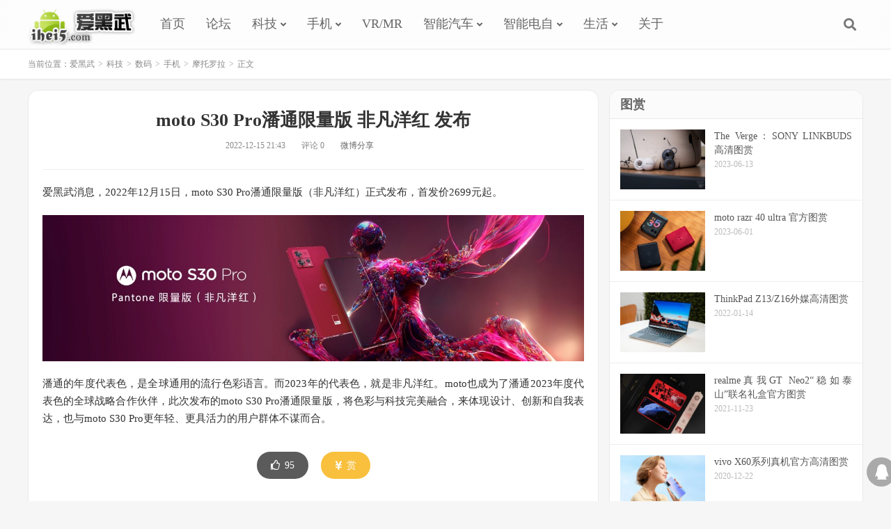

--- FILE ---
content_type: text/html; charset=UTF-8
request_url: https://www.ihei5.com/4984.html
body_size: 11055
content:
<!DOCTYPE HTML>
<html>
<head>
<meta charset="UTF-8">
<meta http-equiv="X-UA-Compatible" content="IE=11,IE=10,IE=9,IE=8">
<meta name="viewport" content="width=device-width, initial-scale=1.0, user-scalable=0, minimum-scale=1.0, maximum-scale=1.0">
<meta name="apple-mobile-web-app-title" content="爱黑武">
<meta http-equiv="Cache-Control" content="no-siteapp">
<title>moto S30 Pro潘通限量版 非凡洋红 发布_爱黑武</title>
<meta name='robots' content='max-image-preview:large' />
<link rel='stylesheet' id='wp-block-library-css' href='https://www.ihei5.com/wp-includes/css/dist/block-library/style.min.css?ver=6.3.6' type='text/css' media='all' />
<style id='classic-theme-styles-inline-css' type='text/css'>
/*! This file is auto-generated */
.wp-block-button__link{color:#fff;background-color:#32373c;border-radius:9999px;box-shadow:none;text-decoration:none;padding:calc(.667em + 2px) calc(1.333em + 2px);font-size:1.125em}.wp-block-file__button{background:#32373c;color:#fff;text-decoration:none}
</style>
<style id='global-styles-inline-css' type='text/css'>
body{--wp--preset--color--black: #000000;--wp--preset--color--cyan-bluish-gray: #abb8c3;--wp--preset--color--white: #ffffff;--wp--preset--color--pale-pink: #f78da7;--wp--preset--color--vivid-red: #cf2e2e;--wp--preset--color--luminous-vivid-orange: #ff6900;--wp--preset--color--luminous-vivid-amber: #fcb900;--wp--preset--color--light-green-cyan: #7bdcb5;--wp--preset--color--vivid-green-cyan: #00d084;--wp--preset--color--pale-cyan-blue: #8ed1fc;--wp--preset--color--vivid-cyan-blue: #0693e3;--wp--preset--color--vivid-purple: #9b51e0;--wp--preset--gradient--vivid-cyan-blue-to-vivid-purple: linear-gradient(135deg,rgba(6,147,227,1) 0%,rgb(155,81,224) 100%);--wp--preset--gradient--light-green-cyan-to-vivid-green-cyan: linear-gradient(135deg,rgb(122,220,180) 0%,rgb(0,208,130) 100%);--wp--preset--gradient--luminous-vivid-amber-to-luminous-vivid-orange: linear-gradient(135deg,rgba(252,185,0,1) 0%,rgba(255,105,0,1) 100%);--wp--preset--gradient--luminous-vivid-orange-to-vivid-red: linear-gradient(135deg,rgba(255,105,0,1) 0%,rgb(207,46,46) 100%);--wp--preset--gradient--very-light-gray-to-cyan-bluish-gray: linear-gradient(135deg,rgb(238,238,238) 0%,rgb(169,184,195) 100%);--wp--preset--gradient--cool-to-warm-spectrum: linear-gradient(135deg,rgb(74,234,220) 0%,rgb(151,120,209) 20%,rgb(207,42,186) 40%,rgb(238,44,130) 60%,rgb(251,105,98) 80%,rgb(254,248,76) 100%);--wp--preset--gradient--blush-light-purple: linear-gradient(135deg,rgb(255,206,236) 0%,rgb(152,150,240) 100%);--wp--preset--gradient--blush-bordeaux: linear-gradient(135deg,rgb(254,205,165) 0%,rgb(254,45,45) 50%,rgb(107,0,62) 100%);--wp--preset--gradient--luminous-dusk: linear-gradient(135deg,rgb(255,203,112) 0%,rgb(199,81,192) 50%,rgb(65,88,208) 100%);--wp--preset--gradient--pale-ocean: linear-gradient(135deg,rgb(255,245,203) 0%,rgb(182,227,212) 50%,rgb(51,167,181) 100%);--wp--preset--gradient--electric-grass: linear-gradient(135deg,rgb(202,248,128) 0%,rgb(113,206,126) 100%);--wp--preset--gradient--midnight: linear-gradient(135deg,rgb(2,3,129) 0%,rgb(40,116,252) 100%);--wp--preset--font-size--small: 13px;--wp--preset--font-size--medium: 20px;--wp--preset--font-size--large: 36px;--wp--preset--font-size--x-large: 42px;--wp--preset--spacing--20: 0.44rem;--wp--preset--spacing--30: 0.67rem;--wp--preset--spacing--40: 1rem;--wp--preset--spacing--50: 1.5rem;--wp--preset--spacing--60: 2.25rem;--wp--preset--spacing--70: 3.38rem;--wp--preset--spacing--80: 5.06rem;--wp--preset--shadow--natural: 6px 6px 9px rgba(0, 0, 0, 0.2);--wp--preset--shadow--deep: 12px 12px 50px rgba(0, 0, 0, 0.4);--wp--preset--shadow--sharp: 6px 6px 0px rgba(0, 0, 0, 0.2);--wp--preset--shadow--outlined: 6px 6px 0px -3px rgba(255, 255, 255, 1), 6px 6px rgba(0, 0, 0, 1);--wp--preset--shadow--crisp: 6px 6px 0px rgba(0, 0, 0, 1);}:where(.is-layout-flex){gap: 0.5em;}:where(.is-layout-grid){gap: 0.5em;}body .is-layout-flow > .alignleft{float: left;margin-inline-start: 0;margin-inline-end: 2em;}body .is-layout-flow > .alignright{float: right;margin-inline-start: 2em;margin-inline-end: 0;}body .is-layout-flow > .aligncenter{margin-left: auto !important;margin-right: auto !important;}body .is-layout-constrained > .alignleft{float: left;margin-inline-start: 0;margin-inline-end: 2em;}body .is-layout-constrained > .alignright{float: right;margin-inline-start: 2em;margin-inline-end: 0;}body .is-layout-constrained > .aligncenter{margin-left: auto !important;margin-right: auto !important;}body .is-layout-constrained > :where(:not(.alignleft):not(.alignright):not(.alignfull)){max-width: var(--wp--style--global--content-size);margin-left: auto !important;margin-right: auto !important;}body .is-layout-constrained > .alignwide{max-width: var(--wp--style--global--wide-size);}body .is-layout-flex{display: flex;}body .is-layout-flex{flex-wrap: wrap;align-items: center;}body .is-layout-flex > *{margin: 0;}body .is-layout-grid{display: grid;}body .is-layout-grid > *{margin: 0;}:where(.wp-block-columns.is-layout-flex){gap: 2em;}:where(.wp-block-columns.is-layout-grid){gap: 2em;}:where(.wp-block-post-template.is-layout-flex){gap: 1.25em;}:where(.wp-block-post-template.is-layout-grid){gap: 1.25em;}.has-black-color{color: var(--wp--preset--color--black) !important;}.has-cyan-bluish-gray-color{color: var(--wp--preset--color--cyan-bluish-gray) !important;}.has-white-color{color: var(--wp--preset--color--white) !important;}.has-pale-pink-color{color: var(--wp--preset--color--pale-pink) !important;}.has-vivid-red-color{color: var(--wp--preset--color--vivid-red) !important;}.has-luminous-vivid-orange-color{color: var(--wp--preset--color--luminous-vivid-orange) !important;}.has-luminous-vivid-amber-color{color: var(--wp--preset--color--luminous-vivid-amber) !important;}.has-light-green-cyan-color{color: var(--wp--preset--color--light-green-cyan) !important;}.has-vivid-green-cyan-color{color: var(--wp--preset--color--vivid-green-cyan) !important;}.has-pale-cyan-blue-color{color: var(--wp--preset--color--pale-cyan-blue) !important;}.has-vivid-cyan-blue-color{color: var(--wp--preset--color--vivid-cyan-blue) !important;}.has-vivid-purple-color{color: var(--wp--preset--color--vivid-purple) !important;}.has-black-background-color{background-color: var(--wp--preset--color--black) !important;}.has-cyan-bluish-gray-background-color{background-color: var(--wp--preset--color--cyan-bluish-gray) !important;}.has-white-background-color{background-color: var(--wp--preset--color--white) !important;}.has-pale-pink-background-color{background-color: var(--wp--preset--color--pale-pink) !important;}.has-vivid-red-background-color{background-color: var(--wp--preset--color--vivid-red) !important;}.has-luminous-vivid-orange-background-color{background-color: var(--wp--preset--color--luminous-vivid-orange) !important;}.has-luminous-vivid-amber-background-color{background-color: var(--wp--preset--color--luminous-vivid-amber) !important;}.has-light-green-cyan-background-color{background-color: var(--wp--preset--color--light-green-cyan) !important;}.has-vivid-green-cyan-background-color{background-color: var(--wp--preset--color--vivid-green-cyan) !important;}.has-pale-cyan-blue-background-color{background-color: var(--wp--preset--color--pale-cyan-blue) !important;}.has-vivid-cyan-blue-background-color{background-color: var(--wp--preset--color--vivid-cyan-blue) !important;}.has-vivid-purple-background-color{background-color: var(--wp--preset--color--vivid-purple) !important;}.has-black-border-color{border-color: var(--wp--preset--color--black) !important;}.has-cyan-bluish-gray-border-color{border-color: var(--wp--preset--color--cyan-bluish-gray) !important;}.has-white-border-color{border-color: var(--wp--preset--color--white) !important;}.has-pale-pink-border-color{border-color: var(--wp--preset--color--pale-pink) !important;}.has-vivid-red-border-color{border-color: var(--wp--preset--color--vivid-red) !important;}.has-luminous-vivid-orange-border-color{border-color: var(--wp--preset--color--luminous-vivid-orange) !important;}.has-luminous-vivid-amber-border-color{border-color: var(--wp--preset--color--luminous-vivid-amber) !important;}.has-light-green-cyan-border-color{border-color: var(--wp--preset--color--light-green-cyan) !important;}.has-vivid-green-cyan-border-color{border-color: var(--wp--preset--color--vivid-green-cyan) !important;}.has-pale-cyan-blue-border-color{border-color: var(--wp--preset--color--pale-cyan-blue) !important;}.has-vivid-cyan-blue-border-color{border-color: var(--wp--preset--color--vivid-cyan-blue) !important;}.has-vivid-purple-border-color{border-color: var(--wp--preset--color--vivid-purple) !important;}.has-vivid-cyan-blue-to-vivid-purple-gradient-background{background: var(--wp--preset--gradient--vivid-cyan-blue-to-vivid-purple) !important;}.has-light-green-cyan-to-vivid-green-cyan-gradient-background{background: var(--wp--preset--gradient--light-green-cyan-to-vivid-green-cyan) !important;}.has-luminous-vivid-amber-to-luminous-vivid-orange-gradient-background{background: var(--wp--preset--gradient--luminous-vivid-amber-to-luminous-vivid-orange) !important;}.has-luminous-vivid-orange-to-vivid-red-gradient-background{background: var(--wp--preset--gradient--luminous-vivid-orange-to-vivid-red) !important;}.has-very-light-gray-to-cyan-bluish-gray-gradient-background{background: var(--wp--preset--gradient--very-light-gray-to-cyan-bluish-gray) !important;}.has-cool-to-warm-spectrum-gradient-background{background: var(--wp--preset--gradient--cool-to-warm-spectrum) !important;}.has-blush-light-purple-gradient-background{background: var(--wp--preset--gradient--blush-light-purple) !important;}.has-blush-bordeaux-gradient-background{background: var(--wp--preset--gradient--blush-bordeaux) !important;}.has-luminous-dusk-gradient-background{background: var(--wp--preset--gradient--luminous-dusk) !important;}.has-pale-ocean-gradient-background{background: var(--wp--preset--gradient--pale-ocean) !important;}.has-electric-grass-gradient-background{background: var(--wp--preset--gradient--electric-grass) !important;}.has-midnight-gradient-background{background: var(--wp--preset--gradient--midnight) !important;}.has-small-font-size{font-size: var(--wp--preset--font-size--small) !important;}.has-medium-font-size{font-size: var(--wp--preset--font-size--medium) !important;}.has-large-font-size{font-size: var(--wp--preset--font-size--large) !important;}.has-x-large-font-size{font-size: var(--wp--preset--font-size--x-large) !important;}
.wp-block-navigation a:where(:not(.wp-element-button)){color: inherit;}
:where(.wp-block-post-template.is-layout-flex){gap: 1.25em;}:where(.wp-block-post-template.is-layout-grid){gap: 1.25em;}
:where(.wp-block-columns.is-layout-flex){gap: 2em;}:where(.wp-block-columns.is-layout-grid){gap: 2em;}
.wp-block-pullquote{font-size: 1.5em;line-height: 1.6;}
</style>
<link rel='stylesheet' id='_bootstrap-css' href='https://www.ihei5.com/wp-content/themes/dux/css/bootstrap.min.css?ver=6.0' type='text/css' media='all' />
<link rel='stylesheet' id='_fontawesome-css' href='https://www.ihei5.com/wp-content/themes/dux/css/font-awesome.min.css?ver=6.0' type='text/css' media='all' />
<link rel='stylesheet' id='_main-css' href='https://www.ihei5.com/wp-content/themes/dux/css/main.css?ver=6.0' type='text/css' media='all' />
<script type='text/javascript' src='https://www.ihei5.com/wp-content/themes/dux/js/libs/jquery.min.js?ver=6.0' id='jquery-js'></script>
<link rel="https://api.w.org/" href="https://www.ihei5.com/wp-json/" /><link rel="alternate" type="application/json" href="https://www.ihei5.com/wp-json/wp/v2/posts/4984" /><link rel="canonical" href="https://www.ihei5.com/4984.html" />
<link rel='shortlink' href='https://www.ihei5.com/?p=4984' />
<link rel="alternate" type="application/json+oembed" href="https://www.ihei5.com/wp-json/oembed/1.0/embed?url=https%3A%2F%2Fwww.ihei5.com%2F4984.html" />
<link rel="alternate" type="text/xml+oembed" href="https://www.ihei5.com/wp-json/oembed/1.0/embed?url=https%3A%2F%2Fwww.ihei5.com%2F4984.html&#038;format=xml" />
<meta name="keywords" content="摩托罗拉">
<meta name="description" content="爱黑武消息，2022年12月15日，moto S30 Pro潘通限量版（非凡洋红）正式发布，首发价2699元起。    潘通的年度代表色，是全球通用的流行色彩语言。而2023年的代表色，就是非凡洋红。moto也成为了潘通2023年度代表色的全球战略合作伙伴，此次发布的moto S30 Pro潘通限量版，将色彩与科技完美融合，来体现设计、创新和自我表达，也与moto S30 Pro更年轻、更具活力的">
<style>a:hover, .site-navbar li:hover > a, .site-navbar li.active a:hover, .site-navbar a:hover, .search-on .site-navbar li.navto-search a, .topbar a:hover, .site-nav li.current-menu-item > a, .site-nav li.current-menu-parent > a, .site-search-form a:hover, .branding-primary .btn:hover, .title .more a:hover, .excerpt h2 a:hover, .excerpt .meta a:hover, .excerpt-minic h2 a:hover, .excerpt-minic .meta a:hover, .article-content .wp-caption:hover .wp-caption-text, .article-content a, .article-nav a:hover, .relates a:hover, .widget_links li a:hover, .widget_categories li a:hover, .widget_ui_comments strong, .widget_ui_posts li a:hover .text, .widget_ui_posts .nopic .text:hover , .widget_meta ul a:hover, .tagcloud a:hover, .textwidget a, .textwidget a:hover, .sign h3, #navs .item li a, .url, .url:hover, .excerpt h2 a:hover span, .widget_ui_posts a:hover .text span, .widget-navcontent .item-01 li a:hover span, .excerpt-minic h2 a:hover span, .relates a:hover span{color: #333333;}.btn-primary, .label-primary, .branding-primary, .post-copyright:hover, .article-tags a, .pagination ul > .active > a, .pagination ul > .active > span, .pagenav .current, .widget_ui_tags .items a:hover, .sign .close-link, .pagemenu li.active a, .pageheader, .resetpasssteps li.active, #navs h2, #navs nav, .btn-primary:hover, .btn-primary:focus, .btn-primary:active, .btn-primary.active, .open > .dropdown-toggle.btn-primary, .tag-clouds a:hover{background-color: #333333;}.btn-primary, .search-input:focus, #bdcs .bdcs-search-form-input:focus, #submit, .plinks ul li a:hover,.btn-primary:hover, .btn-primary:focus, .btn-primary:active, .btn-primary.active, .open > .dropdown-toggle.btn-primary{border-color: #333333;}.search-btn, .label-primary, #bdcs .bdcs-search-form-submit, #submit, .excerpt .cat{background-color: #333333;}.excerpt .cat i{border-left-color:#333333;}@media (max-width: 720px) {.site-navbar li.active a, .site-navbar li.active a:hover, .m-nav-show .m-icon-nav{color: #333333;}}@media (max-width: 480px) {.pagination ul > li.next-page a{background-color:#333333;}}.post-actions .action.action-like,.pagemenu li.current-menu-item > a{background-color: #333333;}.catleader h1{border-left-color: #333333;}.loop-product-filters ul .current-cat>a{color: #333333;}</style><link rel="shortcut icon" href="https://www.ihei5.com/favicon.ico">
<!--[if lt IE 9]><script src="https://www.ihei5.com/wp-content/themes/dux/js/libs/html5.min.js"></script><![endif]-->
</head>
<body class="post-template-default single single-post postid-4984 single-format-standard m-excerpt-cat m-excerpt-time topbar-off comment-open site-layout-2 text-justify-on">
<header class="header">
	<div class="container">
		<div class="logo"><a href="https://www.ihei5.com" title="爱黑武-爱未来科技"><img src="https://www.ihei5.com/wp-content/themes/dux/img/logo.png" alt="爱黑武-爱未来科技">爱黑武</a></div>				<ul class="site-nav site-navbar">
			<li id="menu-item-8" class="menu-item menu-item-type-custom menu-item-object-custom menu-item-home menu-item-8"><a href="https://www.ihei5.com">首页</a></li>
<li id="menu-item-4685" class="menu-item menu-item-type-custom menu-item-object-custom menu-item-4685"><a href="https://bbs.ihei5.com">论坛</a></li>
<li id="menu-item-10" class="menu-item menu-item-type-taxonomy menu-item-object-category current-post-ancestor menu-item-has-children menu-item-10"><a href="https://www.ihei5.com/tech">科技</a>
<ul class="sub-menu">
	<li id="menu-item-17" class="menu-item menu-item-type-taxonomy menu-item-object-category current-post-ancestor menu-item-has-children menu-item-17"><a href="https://www.ihei5.com/tech/digi">数码</a>
	<ul class="sub-menu">
		<li id="menu-item-19" class="menu-item menu-item-type-taxonomy menu-item-object-category menu-item-19"><a href="https://www.ihei5.com/tech/digi/pad">平板电脑</a></li>
		<li id="menu-item-21" class="menu-item menu-item-type-taxonomy menu-item-object-category menu-item-21"><a href="https://www.ihei5.com/tech/digi/iot">智能硬件</a></li>
		<li id="menu-item-638" class="menu-item menu-item-type-taxonomy menu-item-object-category menu-item-638"><a href="https://www.ihei5.com/tech/digi/tv">智能电视</a></li>
		<li id="menu-item-18" class="menu-item menu-item-type-taxonomy menu-item-object-category menu-item-18"><a href="https://www.ihei5.com/tech/digi/ai">人工智能</a></li>
		<li id="menu-item-3997" class="menu-item menu-item-type-taxonomy menu-item-object-category menu-item-3997"><a href="https://www.ihei5.com/tech/digi/picture">图赏</a></li>
	</ul>
</li>
	<li id="menu-item-22" class="menu-item menu-item-type-taxonomy menu-item-object-category menu-item-has-children menu-item-22"><a href="https://www.ihei5.com/tech/pc">电脑</a>
	<ul class="sub-menu">
		<li id="menu-item-24" class="menu-item menu-item-type-taxonomy menu-item-object-category menu-item-24"><a href="https://www.ihei5.com/tech/pc/notebook">笔记本</a></li>
		<li id="menu-item-23" class="menu-item menu-item-type-taxonomy menu-item-object-category menu-item-23"><a href="https://www.ihei5.com/tech/pc/pj">电脑配件</a></li>
	</ul>
</li>
	<li id="menu-item-1461" class="menu-item menu-item-type-taxonomy menu-item-object-category menu-item-1461"><a href="https://www.ihei5.com/tech/app">应用软件</a></li>
	<li id="menu-item-1873" class="menu-item menu-item-type-taxonomy menu-item-object-category menu-item-1873"><a href="https://www.ihei5.com/tech/it">IT</a></li>
</ul>
</li>
<li id="menu-item-20" class="menu-item menu-item-type-taxonomy menu-item-object-category current-post-ancestor menu-item-has-children menu-item-20"><a href="https://www.ihei5.com/tech/digi/phone">手机</a>
<ul class="sub-menu">
	<li id="menu-item-5496" class="menu-item menu-item-type-taxonomy menu-item-object-category current-post-ancestor current-menu-parent current-post-parent menu-item-5496"><a href="https://www.ihei5.com/tech/digi/phone/moto">摩托罗拉</a></li>
	<li id="menu-item-5477" class="menu-item menu-item-type-taxonomy menu-item-object-category menu-item-5477"><a href="https://www.ihei5.com/tech/digi/phone/iphone">iPhone</a></li>
	<li id="menu-item-5487" class="menu-item menu-item-type-taxonomy menu-item-object-category menu-item-5487"><a href="https://www.ihei5.com/tech/digi/phone/vivo">vivo</a></li>
	<li id="menu-item-5478" class="menu-item menu-item-type-taxonomy menu-item-object-category menu-item-5478"><a href="https://www.ihei5.com/tech/digi/phone/iqoo">iQOO</a></li>
	<li id="menu-item-5483" class="menu-item menu-item-type-taxonomy menu-item-object-category menu-item-5483"><a href="https://www.ihei5.com/tech/digi/phone/oppo">OPPO</a></li>
	<li id="menu-item-5488" class="menu-item menu-item-type-taxonomy menu-item-object-category menu-item-5488"><a href="https://www.ihei5.com/tech/digi/phone/oneplus">一加</a></li>
	<li id="menu-item-5485" class="menu-item menu-item-type-taxonomy menu-item-object-category menu-item-5485"><a href="https://www.ihei5.com/tech/digi/phone/realme">realme</a></li>
	<li id="menu-item-5493" class="menu-item menu-item-type-taxonomy menu-item-object-category menu-item-5493"><a href="https://www.ihei5.com/tech/digi/phone/huawei">华为</a></li>
	<li id="menu-item-5499" class="menu-item menu-item-type-taxonomy menu-item-object-category menu-item-5499"><a href="https://www.ihei5.com/tech/digi/phone/honor">荣耀</a></li>
	<li id="menu-item-5495" class="menu-item menu-item-type-taxonomy menu-item-object-category menu-item-5495"><a href="https://www.ihei5.com/tech/digi/phone/mi">小米</a></li>
	<li id="menu-item-5490" class="menu-item menu-item-type-taxonomy menu-item-object-category menu-item-5490"><a href="https://www.ihei5.com/tech/digi/phone/zte">中兴</a></li>
	<li id="menu-item-5492" class="menu-item menu-item-type-taxonomy menu-item-object-category menu-item-5492"><a href="https://www.ihei5.com/tech/digi/phone/nubia">努比亚</a></li>
	<li id="menu-item-5498" class="menu-item menu-item-type-taxonomy menu-item-object-category menu-item-5498"><a href="https://www.ihei5.com/tech/digi/phone/lenovo-phone">联想</a></li>
	<li id="menu-item-5497" class="menu-item menu-item-type-taxonomy menu-item-object-category menu-item-5497"><a href="https://www.ihei5.com/tech/digi/phone/xperia">索尼Xperia</a></li>
	<li id="menu-item-5489" class="menu-item menu-item-type-taxonomy menu-item-object-category menu-item-5489"><a href="https://www.ihei5.com/tech/digi/phone/samsung">三星</a></li>
	<li id="menu-item-5494" class="menu-item menu-item-type-taxonomy menu-item-object-category menu-item-5494"><a href="https://www.ihei5.com/tech/digi/phone/asus">华硕</a></li>
	<li id="menu-item-5484" class="menu-item menu-item-type-taxonomy menu-item-object-category menu-item-5484"><a href="https://www.ihei5.com/tech/digi/phone/pixel">Pixel</a></li>
	<li id="menu-item-5476" class="menu-item menu-item-type-taxonomy menu-item-object-category menu-item-5476"><a href="https://www.ihei5.com/tech/digi/phone/htc">HTC</a></li>
	<li id="menu-item-5482" class="menu-item menu-item-type-taxonomy menu-item-object-category menu-item-5482"><a href="https://www.ihei5.com/tech/digi/phone/nokia">Nokia</a></li>
	<li id="menu-item-5480" class="menu-item menu-item-type-taxonomy menu-item-object-category menu-item-5480"><a href="https://www.ihei5.com/tech/digi/phone/lg">LG</a></li>
	<li id="menu-item-5486" class="menu-item menu-item-type-taxonomy menu-item-object-category menu-item-5486"><a href="https://www.ihei5.com/tech/digi/phone/tcl">TCL</a></li>
	<li id="menu-item-5481" class="menu-item menu-item-type-taxonomy menu-item-object-category menu-item-5481"><a href="https://www.ihei5.com/tech/digi/phone/nexus">Nexus</a></li>
	<li id="menu-item-5479" class="menu-item menu-item-type-taxonomy menu-item-object-category menu-item-5479"><a href="https://www.ihei5.com/tech/digi/phone/ivvi">ivvi</a></li>
	<li id="menu-item-5491" class="menu-item menu-item-type-taxonomy menu-item-object-category menu-item-5491"><a href="https://www.ihei5.com/tech/digi/phone/letv">乐视</a></li>
</ul>
</li>
<li id="menu-item-5369" class="menu-item menu-item-type-taxonomy menu-item-object-category menu-item-5369"><a href="https://www.ihei5.com/tech/digi/vr">VR/MR</a></li>
<li id="menu-item-1874" class="menu-item menu-item-type-taxonomy menu-item-object-category menu-item-has-children menu-item-1874"><a href="https://www.ihei5.com/tech/car">智能汽车</a>
<ul class="sub-menu">
	<li id="menu-item-5528" class="menu-item menu-item-type-taxonomy menu-item-object-category menu-item-5528"><a href="https://www.ihei5.com/tech/car/tesla">特斯拉</a></li>
</ul>
</li>
<li id="menu-item-5525" class="menu-item menu-item-type-taxonomy menu-item-object-category menu-item-has-children menu-item-5525"><a href="https://www.ihei5.com/tech/bike">智能电自</a>
<ul class="sub-menu">
	<li id="menu-item-5527" class="menu-item menu-item-type-taxonomy menu-item-object-category menu-item-5527"><a href="https://www.ihei5.com/tech/bike/niu">小牛电动车</a></li>
	<li id="menu-item-5526" class="menu-item menu-item-type-taxonomy menu-item-object-category menu-item-5526"><a href="https://www.ihei5.com/tech/bike/ninebot">九号动电车</a></li>
</ul>
</li>
<li id="menu-item-637" class="menu-item menu-item-type-taxonomy menu-item-object-category menu-item-has-children menu-item-637"><a href="https://www.ihei5.com/life">生活</a>
<ul class="sub-menu">
	<li id="menu-item-1872" class="menu-item menu-item-type-taxonomy menu-item-object-category menu-item-1872"><a href="https://www.ihei5.com/life/fashion">时尚</a></li>
	<li id="menu-item-1871" class="menu-item menu-item-type-taxonomy menu-item-object-category menu-item-1871"><a href="https://www.ihei5.com/life/ent">娱乐</a></li>
	<li id="menu-item-2387" class="menu-item menu-item-type-taxonomy menu-item-object-category menu-item-2387"><a href="https://www.ihei5.com/life/hot_tv">热剧</a></li>
	<li id="menu-item-3288" class="menu-item menu-item-type-taxonomy menu-item-object-category menu-item-3288"><a href="https://www.ihei5.com/life/game">游戏</a></li>
</ul>
</li>
<li id="menu-item-915" class="menu-item menu-item-type-post_type menu-item-object-page menu-item-915"><a href="https://www.ihei5.com/about">关于</a></li>
		</ul>
				<span class="navto-search"><a href="javascript:;" class="search-show active"><i class="fa fa-search"></i></a></span>
								<i class="fa fa-bars m-icon-nav"></i>
			</div>
</header>
<div class="site-search">
	<div class="container">
		<form method="get" class="site-search-form" action="https://www.ihei5.com/" ><input class="search-input" name="s" type="text" placeholder="输入关键字" value=""><button class="search-btn" type="submit"><i class="fa fa-search"></i></button></form>	</div>
</div>	<div class="breadcrumbs">
		<div class="container">当前位置：<a href="https://www.ihei5.com">爱黑武</a> <small>></small> <a href="https://www.ihei5.com/tech">科技</a> <small>></small> <a href="https://www.ihei5.com/tech/digi">数码</a> <small>></small> <a href="https://www.ihei5.com/tech/digi/phone">手机</a> <small>></small> <a href="https://www.ihei5.com/tech/digi/phone/moto">摩托罗拉</a> <small>></small> 正文</div>
	</div>
<section class="container">
	<div class="content-wrap">
	<div class="content">
				<header class="article-header">
			<h1 class="article-title"><a href="https://www.ihei5.com/4984.html">moto S30 Pro潘通限量版 非凡洋红 发布</a></h1>
			<div class="article-meta">
				<span class="item">2022-12-15 21:43</span>
																<span class="item">评论 0</span>				<span class="item"><a class="weibo" href="https://service.weibo.com/share/share.php?appkey=304179585&title=【moto S30 Pro潘通限量版 非凡洋红 发布】 阅读全文：&url=https://www.ihei5.com/4984.html&pic=https://www.ihei5.com/wp-content/uploads/2022/12/70efdf2ec9b0860.jpg" target="_blank" >微博分享</a></span>
				<span class="item"></span>
			</div>
		</header>
				<article class="article-content">
						<p>爱黑武消息，2022年12月15日，moto S30 Pro潘通限量版（非凡洋红）正式发布，首发价2699元起。</p>
<p><img decoding="async" fetchpriority="high" class="aligncenter size-full wp-image-4979" src="https://www.ihei5.com/wp-content/uploads/2022/12/70efdf2ec9b0860.jpg" alt="" width="1269" height="342" /></p>
<p>潘通的年度代表色，是全球通用的流行色彩语言。而2023年的代表色，就是非凡洋红。moto也成为了潘通2023年度代表色的全球战略合作伙伴，此次发布的moto S30 Pro潘通限量版，将色彩与科技完美融合，来体现设计、创新和自我表达，也与moto S30 Pro更年轻、更具活力的用户群体不谋而合。</p>
		</article>
								            <div class="post-actions">
            	<a href="javascript:;" etap="like" class="post-like action action-like" data-pid="4984"><i class="fa fa-thumbs-o-up"></i><span>95</span></a>            	<a href="javascript:;" class="action action-rewards" data-event="rewards"><i class="fa fa-jpy"></i> 赏</a>            	            </div>
        				
					<div class="action-share"></div>
		
		<div class="article-tags"></div>
		
				<div class="article-author">
			<img alt='' data-src='https://weavatar.com/avatar/f7f665e3f9027745a0971734c531b1cf?s=50&#038;d=mm&#038;r=g' srcset='https://weavatar.com/avatar/f7f665e3f9027745a0971734c531b1cf?s=100&#038;d=mm&#038;r=g 2x' class='avatar avatar-50 photo' height='50' width='50' loading='lazy' decoding='async'/>			<h4><i class="fa fa-user" aria-hidden="true"></i><a title="查看更多文章" href="https://www.ihei5.com/author/razr">razr</a></h4>
					</div>
		
		            <nav class="article-nav">
                <span class="article-nav-prev">上一篇<br><a href="https://www.ihei5.com/4982.html" rel="prev">千元机moto G53发布，首发899元起</a></span>
                <span class="article-nav-next">下一篇<br><a href="https://www.ihei5.com/5285.html" rel="next">前iQOO手机负责人冯宇飞加入魅族科技</a></span>
            </nav>
        
				<div class="relates"><div class="title"><h3>相关推荐</h3></div><ul><li><a href="https://www.ihei5.com/6015.html">5.99毫米159克极致轻薄的联想moto X70 Air震撼发布</a></li><li><a href="https://www.ihei5.com/5977.html">联想moto buds Clip AI耳机发布 还有施华洛世奇联合打造的晶钻限量版</a></li><li><a href="https://www.ihei5.com/5969.html">1699元起！联想moto edge 60系列正式发布</a></li><li><a href="https://www.ihei5.com/5949.html">只要2999！联想moto razr 60系列小折叠亮眼发布</a></li><li><a href="https://www.ihei5.com/5965.html">联想moto buds Clip AI 无线蓝牙耳机一图读懂</a></li><li><a href="https://www.ihei5.com/5962.html">联想moto edge 60系列一图读懂</a></li><li><a href="https://www.ihei5.com/5958.html">联想moto razr 60系列一图读懂</a></li><li><a href="https://www.ihei5.com/5841.html">摩托罗拉Motorola主售机型已经全部接入DeepSeek-R1满血版</a></li></ul></div>					</div>
	</div>
	<div class="sidebar">
<div class="widget widget_ui_posts"><h3>图赏</h3><ul><li><a href="https://www.ihei5.com/5326.html"><span class="thumbnail"><img data-src="https://www.ihei5.com/wp-content/uploads/2023/06/5baf27716216cd9-300x205.jpeg" alt="The Verge：SONY LINKBUDS 高清图赏_爱黑武" src="https://www.ihei5.com/wp-content/themes/dux/img/thumbnail.png" class="thumb"></span><span class="text">The Verge：SONY LINKBUDS 高清图赏</span><span class="muted">2023-06-13</span></a></li>
<li><a href="https://www.ihei5.com/5253.html"><span class="thumbnail"><img data-src="https://www.ihei5.com/wp-content/uploads/2023/06/45c48cce2e2d7fb-300x205.jpg" alt="moto razr 40 ultra 官方图赏_爱黑武" src="https://www.ihei5.com/wp-content/themes/dux/img/thumbnail.png" class="thumb"></span><span class="text">moto razr 40 ultra 官方图赏</span><span class="muted">2023-06-01</span></a></li>
<li><a href="https://www.ihei5.com/4344.html"><span class="thumbnail"><img data-src="https://www.ihei5.com/wp-content/uploads/2022/01/a30c65820e71639-300x205.jpg" alt="ThinkPad Z13/Z16外媒高清图赏_爱黑武" src="https://www.ihei5.com/wp-content/themes/dux/img/thumbnail.png" class="thumb"></span><span class="text">ThinkPad Z13/Z16外媒高清图赏</span><span class="muted">2022-01-14</span></a></li>
<li><a href="https://www.ihei5.com/4159.html"><span class="thumbnail"><img data-src="https://www.ihei5.com/wp-content/uploads/2021/11/43cfd0b2b0f275e-300x205.jpg" alt="realme真我GT Neo2“稳如泰山”联名礼盒官方图赏_爱黑武" src="https://www.ihei5.com/wp-content/themes/dux/img/thumbnail.png" class="thumb"></span><span class="text">realme真我GT Neo2“稳如泰山”联名礼盒官方图赏</span><span class="muted">2021-11-23</span></a></li>
<li><a href="https://www.ihei5.com/2576.html"><span class="thumbnail"><img data-src="https://www.ihei5.com/wp-content/uploads/2020/12/a069542718c44dc-300x205.jpg" alt="vivo X60系列真机官方高清图赏_爱黑武" src="https://www.ihei5.com/wp-content/themes/dux/img/thumbnail.png" class="thumb"></span><span class="text">vivo X60系列真机官方高清图赏</span><span class="muted">2020-12-22</span></a></li>
</ul></div><div class="widget widget_ui_posts"><h3>智能汽车</h3><ul><li><a href="https://www.ihei5.com/5683.html"><span class="thumbnail"><img data-src="https://www.ihei5.com/wp-content/uploads/2024/10/7e4548b69591fb8-300x205.jpg" alt="特斯拉 Cybercab 正式发布 附高清图赏_爱黑武" src="https://www.ihei5.com/wp-content/themes/dux/img/thumbnail.png" class="thumb"></span><span class="text">特斯拉 Cybercab 正式发布 附高清图赏</span><span class="muted">2024-10-11</span></a></li>
<li><a href="https://www.ihei5.com/5555.html"><span class="thumbnail"><img data-src="https://www.ihei5.com/wp-content/uploads/2024/03/6eb14f8c1f65951-300x205.jpg" alt="MediaTek发力汽车AI技术，结合NVIDIA技术推出Dimensity Auto座舱平台_爱黑武" src="https://www.ihei5.com/wp-content/themes/dux/img/thumbnail.png" class="thumb"></span><span class="text">MediaTek发力汽车AI技术，结合NVIDIA技术推出Dimensity Auto座舱平台</span><span class="muted">2024-03-19</span></a></li>
<li><a href="https://www.ihei5.com/2902.html"><span class="thumbnail"><img data-src="https://www.ihei5.com/wp-content/uploads/2020/12/9a28a959c0d0689-300x205.jpg" alt="特斯拉发力中国：年内铺设超级充电网_爱黑武" src="https://www.ihei5.com/wp-content/themes/dux/img/thumbnail.png" class="thumb"></span><span class="text">特斯拉发力中国：年内铺设超级充电网</span><span class="muted">2014-02-21</span></a></li>
</ul></div><div class="widget widget_ui_posts"><h3>电脑PC</h3><ul><li><a href="https://www.ihei5.com/5994.html"><span class="thumbnail"><img data-src="https://www.ihei5.com/wp-content/uploads/2025/05/e5f0f3b4c5bd112-640x450.jpg" alt="Crucial英睿达T710固态硬盘发布 彻底释放PCIe 5.0无与伦比的速度_爱黑武" src="https://www.ihei5.com/wp-content/themes/dux/img/thumbnail.png" class="thumb"></span><span class="text">Crucial英睿达T710固态硬盘发布 彻底释放PCIe 5.0无与伦比的速度</span><span class="muted">2025-05-22</span></a></li>
<li><a href="https://www.ihei5.com/5909.html"><span class="thumbnail"><img data-src="https://www.ihei5.com/wp-content/uploads/2025/04/2382c315a6ba396-660x450.jpg" alt="Crucial英睿达DDR5 Pro 6400超频版体验 这才是战神之刃_爱黑武" src="https://www.ihei5.com/wp-content/themes/dux/img/thumbnail.png" class="thumb"></span><span class="text">Crucial英睿达DDR5 Pro 6400超频版体验 这才是战神之刃</span><span class="muted">2025-04-11</span></a></li>
<li><a href="https://www.ihei5.com/5876.html"><span class="thumbnail"><img data-src="https://www.ihei5.com/wp-content/uploads/2025/03/f702555efe0e2c8-660x450.jpg" alt="M4 MacBook Air 国补来了立减 2000 元还可以 12 期免息_爱黑武" src="https://www.ihei5.com/wp-content/themes/dux/img/thumbnail.png" class="thumb"></span><span class="text">M4 MacBook Air 国补来了立减 2000 元还可以 12 期免息</span><span class="muted">2025-03-07</span></a></li>
<li><a href="https://www.ihei5.com/5873.html"><span class="thumbnail"><img data-src="https://www.ihei5.com/wp-content/uploads/2025/03/a6923a3170223f7-660x450.jpg" alt="M4 MacBook Air 的性能跑分和 M4 MacBook Pro 差不多_爱黑武" src="https://www.ihei5.com/wp-content/themes/dux/img/thumbnail.png" class="thumb"></span><span class="text">M4 MacBook Air 的性能跑分和 M4 MacBook Pro 差不多</span><span class="muted">2025-03-07</span></a></li>
<li><a href="https://www.ihei5.com/5822.html"><span class="thumbnail"><img data-src="https://www.ihei5.com/wp-content/uploads/2025/03/9e0b8b638970d27-660x450.jpg" alt="苹果新款Mac Studio正式发布 搭载M4 Max和M3 Ultra芯片_爱黑武" src="https://www.ihei5.com/wp-content/themes/dux/img/thumbnail.png" class="thumb"></span><span class="text">苹果新款Mac Studio正式发布 搭载M4 Max和M3 Ultra芯片</span><span class="muted">2025-03-05</span></a></li>
</ul></div><div class="widget widget_ui_posts"><h3>壁纸</h3><ul><li><a href="https://www.ihei5.com/855.html"><span class="thumbnail"><img data-src="https://www.ihei5.com/wp-content/uploads/2020/11/f6654e9176da18e-220x150.jpg" alt="iPad Air 2020 新款官方原版内置壁纸_爱黑武" src="https://www.ihei5.com/wp-content/themes/dux/img/thumbnail.png" class="thumb"></span><span class="text">iPad Air 2020 新款官方原版内置壁纸</span><span class="muted">2020-09-16</span></a></li>
<li><a href="https://www.ihei5.com/2380.html"><span class="thumbnail"><img data-src="https://www.ihei5.com/wp-content/uploads/2020/11/86df88fb5ff35e6-300x205.jpg" alt="黑莓BlackBerry KEYone系统自带壁纸超高清下载_爱黑武" src="https://www.ihei5.com/wp-content/themes/dux/img/thumbnail.png" class="thumb"></span><span class="text">黑莓BlackBerry KEYone系统自带壁纸超高清下载</span><span class="muted">2017-03-08</span></a></li>
<li><a href="https://www.ihei5.com/3972.html"><span class="thumbnail"><img data-src="https://www.ihei5.com/wp-content/uploads/2021/09/0f0c98249786841-e1631780952360-300x205.png" alt="idownloadblog：iPhone 13/iPhone 13 Pro官方壁纸下载_爱黑武" src="https://www.ihei5.com/wp-content/themes/dux/img/thumbnail.png" class="thumb"></span><span class="text">idownloadblog：iPhone 13/iPhone 13 Pro官方壁纸下载</span><span class="muted">2021-09-15</span></a></li>
<li><a href="https://www.ihei5.com/4360.html"><span class="thumbnail"><img data-src="https://www.ihei5.com/wp-content/uploads/2022/01/6305b5c9c981cd7-300x205.jpg" alt="路易威登LOUIS VUITTON日式风格美图_爱黑武" src="https://www.ihei5.com/wp-content/themes/dux/img/thumbnail.png" class="thumb"></span><span class="text">路易威登LOUIS VUITTON日式风格美图</span><span class="muted">2022-01-24</span></a></li>
<li><a href="https://www.ihei5.com/4525.html"><span class="thumbnail"><img data-src="https://www.ihei5.com/wp-content/uploads/2022/04/68f972c493bd6a3-300x205.jpg" alt="Made by Google推荐了Josefina Schargorodsky的插画壁纸_爱黑武" src="https://www.ihei5.com/wp-content/themes/dux/img/thumbnail.png" class="thumb"></span><span class="text">Made by Google推荐了Josefina Schargorodsky的插画壁纸</span><span class="muted">2022-04-07</span></a></li>
</ul></div><div class="widget widget_ui_posts"><h3>热门应用</h3><ul><li><a href="https://www.ihei5.com/2070.html"><span class="thumbnail"><img data-src="https://www.ihei5.com/wp-content/uploads/2020/11/4af52202f77beb1-300x205.jpg" alt="MX Player Pro视频播放器专业版下载 破解版无广告_爱黑武" src="https://www.ihei5.com/wp-content/themes/dux/img/thumbnail.png" class="thumb"></span><span class="text">MX Player Pro视频播放器专业版下载 破解版无广告</span><span class="muted">2020-11-28</span></a></li>
<li><a href="https://www.ihei5.com/2437.html"><span class="thumbnail"><img data-src="https://www.ihei5.com/wp-content/uploads/2020/12/20d2fb770e59453-300x205.png" alt="Google Material Design 官方色板和色号_爱黑武" src="https://www.ihei5.com/wp-content/themes/dux/img/thumbnail.png" class="thumb"></span><span class="text">Google Material Design 官方色板和色号</span><span class="muted">2020-12-11</span></a></li>
<li><a href="https://www.ihei5.com/1851.html"><span class="thumbnail"><img data-src="https://www.ihei5.com/wp-content/uploads/2020/11/0b0eb9a0e36af4d-1-300x205.jpg" alt="Google Camera 8.1 更新 UI 和视频稳定模式 并支持旧款Pixel手机_爱黑武" src="https://www.ihei5.com/wp-content/themes/dux/img/thumbnail.png" class="thumb"></span><span class="text">Google Camera 8.1 更新 UI 和视频稳定模式 并支持旧款Pixel手机</span><span class="muted">2020-11-14</span></a></li>
<li><a href="https://www.ihei5.com/2055.html"><span class="thumbnail"><img data-src="https://www.ihei5.com/wp-content/uploads/2020/11/d40d9b667c45dbf-300x205.jpg" alt="阿里云盘已可申请个人云种子用户_爱黑武" src="https://www.ihei5.com/wp-content/themes/dux/img/thumbnail.png" class="thumb"></span><span class="text">阿里云盘已可申请个人云种子用户</span><span class="muted">2020-11-25</span></a></li>
<li><a href="https://www.ihei5.com/2613.html"><span class="thumbnail"><img data-src="https://www.ihei5.com/wp-content/uploads/2020/12/4f5bfb14127f04b-300x205.jpg" alt="Google执行董事长施密特亲手写迁移iPhone数据到安卓上的教程_爱黑武" src="https://www.ihei5.com/wp-content/themes/dux/img/thumbnail.png" class="thumb"></span><span class="text">Google执行董事长施密特亲手写迁移iPhone数据到安卓上的教程</span><span class="muted">2013-11-25</span></a></li>
</ul></div><div class="widget widget_categories"><h3>分类目录</h3><form action="https://www.ihei5.com" method="get"><label class="screen-reader-text" for="cat">分类目录</label><select  name='cat' id='cat' class='postform'>
	<option value='-1'>选择分类</option>
	<option class="level-0" value="20">HTC&nbsp;&nbsp;(20)</option>
	<option class="level-0" value="21">iPhone&nbsp;&nbsp;(45)</option>
	<option class="level-0" value="17">iQOO&nbsp;&nbsp;(17)</option>
	<option class="level-0" value="55">IT&nbsp;&nbsp;(12)</option>
	<option class="level-0" value="28">LG&nbsp;&nbsp;(4)</option>
	<option class="level-0" value="13">Nexus&nbsp;&nbsp;(12)</option>
	<option class="level-0" value="22">Nokia&nbsp;&nbsp;(8)</option>
	<option class="level-0" value="15">OPPO&nbsp;&nbsp;(140)</option>
	<option class="level-0" value="12">Pixel&nbsp;&nbsp;(1)</option>
	<option class="level-0" value="18">realme&nbsp;&nbsp;(52)</option>
	<option class="level-0" value="26">ThinkPad&nbsp;&nbsp;(4)</option>
	<option class="level-0" value="14">vivo&nbsp;&nbsp;(115)</option>
	<option class="level-0" value="64">VR/MR&nbsp;&nbsp;(1)</option>
	<option class="level-0" value="29">一加&nbsp;&nbsp;(1)</option>
	<option class="level-0" value="35">三星&nbsp;&nbsp;(5)</option>
	<option class="level-0" value="8">人工智能&nbsp;&nbsp;(5)</option>
	<option class="level-0" value="33">华为&nbsp;&nbsp;(2)</option>
	<option class="level-0" value="37">华硕&nbsp;&nbsp;(1)</option>
	<option class="level-0" value="56">图赏&nbsp;&nbsp;(7)</option>
	<option class="level-0" value="62">壁纸&nbsp;&nbsp;(5)</option>
	<option class="level-0" value="52">娱乐&nbsp;&nbsp;(2)</option>
	<option class="level-0" value="23">小米&nbsp;&nbsp;(2)</option>
	<option class="level-0" value="6">平板电脑&nbsp;&nbsp;(17)</option>
	<option class="level-0" value="51">应用软件&nbsp;&nbsp;(19)</option>
	<option class="level-0" value="5">手机&nbsp;&nbsp;(66)</option>
	<option class="level-0" value="16">摩托罗拉&nbsp;&nbsp;(213)</option>
	<option class="level-0" value="4">数码&nbsp;&nbsp;(25)</option>
	<option class="level-0" value="53">时尚&nbsp;&nbsp;(1)</option>
	<option class="level-0" value="54">智能汽车&nbsp;&nbsp;(2)</option>
	<option class="level-0" value="44">智能电视&nbsp;&nbsp;(18)</option>
	<option class="level-0" value="7">智能硬件&nbsp;&nbsp;(26)</option>
	<option class="level-0" value="60">游戏&nbsp;&nbsp;(3)</option>
	<option class="level-0" value="57">热剧&nbsp;&nbsp;(4)</option>
	<option class="level-0" value="68">特斯拉&nbsp;&nbsp;(2)</option>
	<option class="level-0" value="45">生活&nbsp;&nbsp;(2)</option>
	<option class="level-0" value="9">电脑&nbsp;&nbsp;(6)</option>
	<option class="level-0" value="11">电脑配件&nbsp;&nbsp;(19)</option>
	<option class="level-0" value="2">科技&nbsp;&nbsp;(15)</option>
	<option class="level-0" value="10">笔记本&nbsp;&nbsp;(2)</option>
	<option class="level-0" value="19">索尼Xperia&nbsp;&nbsp;(8)</option>
	<option class="level-0" value="27">联想&nbsp;&nbsp;(5)</option>
	<option class="level-0" value="42">联想&nbsp;&nbsp;(10)</option>
	<option class="level-0" value="71">芯片&nbsp;&nbsp;(3)</option>
	<option class="level-0" value="25">苹果&nbsp;&nbsp;(5)</option>
	<option class="level-0" value="34">荣耀&nbsp;&nbsp;(2)</option>
	<option class="level-0" value="31">金立&nbsp;&nbsp;(1)</option>
	<option class="level-0" value="39">锤子&nbsp;&nbsp;(1)</option>
	<option class="level-0" value="30">魅族&nbsp;&nbsp;(6)</option>
	<option class="level-0" value="24">黑莓&nbsp;&nbsp;(3)</option>
</select>
</form>
<script type="text/javascript">
/* <![CDATA[ */
(function() {
	var dropdown = document.getElementById( "cat" );
	function onCatChange() {
		if ( dropdown.options[ dropdown.selectedIndex ].value > 0 ) {
			dropdown.parentNode.submit();
		}
	}
	dropdown.onchange = onCatChange;
})();
/* ]]> */
</script>

			</div></div></section>


<footer class="footer">
	<div class="container">
						<p>&copy; 2012-2026 <a href="https://www.ihei5.com">爱黑武</a>&nbsp;<a target="_blank" href="https://beian.miit.gov.cn/">京ICP备2023028323号</a> <a target="_blank" href="http://www.beian.gov.cn/portal/registerSystemInfo?recordcode=11011202000270">京公网安备11011202000270号</a> <a href="https://www.ihei5.com/sitemap.xml">网站地图</a>
</p>
			</div>
</footer>

	<div class="rewards-popover-mask" data-event="rewards-close"></div>
	<div class="rewards-popover">
		<h3>爱黑武，为了共同的热爱而热爱！</h3>
				<div class="rewards-popover-item">
			<img src="https://www.ihei5.com/wp-content/themes/dux/img/qrcode.png?1">
			<h4>支付宝扫一扫打赏</h4>
		</div>
						<div class="rewards-popover-item">
			<img src="https://www.ihei5.com/wp-content/themes/dux/img/weixin_zs.png">
			<h4>微信扫一扫打赏</h4>
		</div>
				<span class="rewards-popover-close" data-event="rewards-close"><i class="fa fa-close"></i></span>
	</div>

<div class="rollbar rollbar-rb"><ul><li><a target="_blank" href="http://wpa.qq.com/msgrd?v=3&uin=121608758&site=qq&menu=yes"><i class="fa fa-qq"></i><span>黑武客服</span></a><h6>黑武客服<i></i></h6></li><li class="rollbar-totop"><a href="javascript:(jsui.scrollTo());"><i class="fa fa-angle-up"></i><span>回顶</span></a><h6>返回顶部<i></i></h6></li></ul></div>
<script>
window.jsui={
	www: 'https://www.ihei5.com',
	uri: 'https://www.ihei5.com/wp-content/themes/dux',
	ver: '6.0',
	roll: [],
	ajaxpager: '1',
	url_rp: 'https://www.ihei5.com/about'
};
</script>


<!--微信分享-->
<script src="//res.wx.qq.com/open/js/jweixin-1.4.0.js"></script>
<script type="text/javascript">
var url = encodeURIComponent(location.href.split("#")[0]);

$.ajax({
    type: "get",
    url: "https://www.ihei5.com/wp-content/themes/dux/ihei5_wx/weixin.php?link=" + url,
    dataType: "json",
    contentType: "application/json; charset=utf-8",
    success: function(e) {
        var d = e.appid,
            i = e.timestamp,
            t = e.noncestr,
            n = e.signature;
        wx.config({
            debug: 0,//如果分享失败，把0改成1开启错误提示看看
            appId: d,
            timestamp: i,
            nonceStr: t,
            signature: n,
            jsApiList: ["onMenuShareTimeline", "onMenuShareAppMessage"]
        }), 
        wx.ready(function() {
            wx.onMenuShareTimeline({
                title: "moto S30 Pro潘通限量版 非凡洋红 发布_爱黑武",
                desc: "爱黑武消息，2022年12月15日，moto S30 Pro潘通限量版（非凡洋红）正式发布，首发价2699元起。 潘通的年度代表色，是全球通用的流行色彩语言。而2023年的代表色，就是非凡洋红。moto也成为了潘通2023年度代表色的全球战",
                link: "https://www.ihei5.com/4984.html",
                imgUrl: "https://www.ihei5.com/wp-content/uploads/2022/12/70efdf2ec9b0860.jpg"
            }), 
            wx.onMenuShareAppMessage({
                title: "moto S30 Pro潘通限量版 非凡洋红 发布_爱黑武",
                desc: "爱黑武消息，2022年12月15日，moto S30 Pro潘通限量版（非凡洋红）正式发布，首发价2699元起。 潘通的年度代表色，是全球通用的流行色彩语言。而2023年的代表色，就是非凡洋红。moto也成为了潘通2023年度代表色的全球战",
                link: "https://www.ihei5.com/4984.html",
                imgUrl: "https://www.ihei5.com/wp-content/uploads/2022/12/70efdf2ec9b0860.jpg"
            })
        })
    }
});
</script>

<script type='text/javascript' src='https://www.ihei5.com/wp-content/themes/dux/js/libs/bootstrap.min.js?ver=6.0' id='bootstrap-js'></script>
<script type='text/javascript' src='https://www.ihei5.com/wp-content/themes/dux/js/loader.js?ver=6.0' id='_loader-js'></script>
</body>
</html>

--- FILE ---
content_type: text/html; charset=UTF-8
request_url: https://www.ihei5.com/wp-content/themes/dux/ihei5_wx/weixin.php?link=https%3A%2F%2Fwww.ihei5.com%2F4984.html
body_size: 141
content:
{"appid":"wx0359800c661138ef","noncestr":"q2JKG0T1GufX84Ag","timestamp":1769014844,"url":"https:\/\/www.ihei5.com\/4984.html","signature":"0425a568be6a143e1df8c4ccbb73f63c42c8a974","rawstring":"jsapi_ticket=&noncestr=q2JKG0T1GufX84Ag&timestamp=1769014844&url=https:\/\/www.ihei5.com\/4984.html"}

--- FILE ---
content_type: text/css
request_url: https://www.ihei5.com/wp-content/themes/dux/css/main.css?ver=6.0
body_size: 24069
content:
html {/*filter:gray !important;-webkit-filter:grayscale(100%) !important;*/}

body{font-family:'Microsoft Yahei';color:#333;background-color:#f6f6f6;position:relative;/*margin-top:79px;*/}
h1, h2, h3, h4, h5, h6, .h1, .h2, .h3, .h4, .h5, .h6{font-weight:bold}

ul,ol,dl,dt,dd{margin:0;padding:0}
ul{list-style:none}
table{font-size:12px}
.table > thead > tr > th, .table > tbody > tr > th, .table > tfoot > tr > th, .table > thead > tr > td, .table > tbody > tr > td, .table > tfoot > tr > td{vertical-align:middle;padding:10px;border-top-color:#eee}
a{color:#666}
a:hover{color:#45B6F7;text-decoration:none}
a:focus{outline:0;text-decoration:none}

img{max-width:100%}

.thumbnail{border:none;padding:0;margin:0}

.btn{border-radius:2px;padding:6px 15px}
.btn-xs, .btn-group-xs > .btn{border-radius:2px;padding:3px 6px}
.btn-sm, .btn-group-sm > .btn{border-radius:2px;padding:5px 12px}
.btn-lg, .btn-group-lg > .btn{font-size:18px;border-radius:4px;padding:12px 28px}
.btn-default{border-color:#ddd;color:#666}
.btn-default:hover, .btn-default:focus, .btn-default:active, .btn-default.active, .open > .dropdown-toggle.btn-default{border-color:#bbb;color:#444}
.btn-primary{background-color:#45B6F7;border-color:#45B6F7}
.btn-primary:hover, .btn-primary:focus, .btn-primary:active, .btn-primary.active, .open > .dropdown-toggle.btn-primary{background-color:#45B6F7;border-color:#45B6F7;opacity:0.85;filter:alpha(opacity=85)}
.btn-danger{background-color:#FF5E52;border-color:#FF5E52}
.btn-danger:hover, .btn-danger:focus, .btn-danger:active, .btn-danger.active, .open > .dropdown-toggle.btn-danger{background-color:#EF4639;border-color:#EF4639}

.label{border-radius:2px;font-weight:normal;padding:0 3px}
.label-primary{background-color:#45B6F7}

.modal-content{border-radius:4px;border:none}

.container{position:relative;margin:0 auto;max-width:1200px;padding:0}
.header{position:relative;z-index:99;top:0;left:0;right:0;background-color:#fff;padding:55px 0 5px;margin-bottom:15px;border-bottom:1px solid #EAEAEA;/*box-shadow:0 1px 4px rgba(0,0,0,.05);*/border-color:rgba(0,0,0,.08);box-shadow:0 1px 3px rgba(0,0,0,.03)}

@media (min-width:768px){ .container{width:auto} .header{background-color:rgba(255,255,255,0.72);-webkit-backdrop-filter:saturate(180%)blur(20px);backdrop-filter:saturate(180%)blur(20px)} }
@media (min-width:992px){ .container{width:auto} .header{background-color:rgba(255,255,255,0.72);-webkit-backdrop-filter:saturate(180%)blur(20px);backdrop-filter:saturate(180%)blur(20px)} }
@media (min-width:1200px){ .container{width:auto} #focusslide{height:330px !important} .swiper-slide img{position:absolute;} }
@media (min-width:1280px){ #focusslide{height:330px !important} .swiper-slide img{position:absolute;} }
@media (min-width:1920px){ #focusslide{height:330px !important} .swiper-slide img{position:absolute;} }

.site-minicat .header,
.page-template-pagesnavs-php .header,
.page-template-pagestheme-php .header,
.page-template-pagestools-php .header,
.page-template-pagesthemes-php .header,
.category-job .header{box-shadow:none;border-bottom:none;margin-bottom:0}


#focusslide{height:auto;margin-bottom:15px;z-index:0;overflow:hidden;border-radius:15px}
#focusslide img{width:100%}

@media (max-width:640px){
	.header{background-color:rgba(255,255,255,0.72);-webkit-backdrop-filter:saturate(180%)blur(20px);backdrop-filter:saturate(180%)blur(20px)}
	#focusslide{border-radius:0;margin-bottom:0;margin-top:20px;height:145px}
	#focusslide .swiper-button-next, #focusslide .swiper-button-prev{display:none !important}
}

.content-wrap{width:100%;float:left;}
.content{position:relative;min-height:500px;margin-right:380px;margin-bottom:15px}
.sidebar{float:left;margin-left:-365px;width:365px;position:relative}
.single .content{padding:0 20px;background-color:#fff;border:1px solid #eaeaea;border-radius:15px}

.site-layout-1 .content{margin-right:0}

.site-layout-3 .content{margin-left:380px;margin-right:0}
.site-layout-3 .sidebar{float:left;margin-left:-100%}
.site-layout-3 .container-page .content{margin-left:0}
.site-layout-3.page .content.resetpass{margin-left:0}
.site-layout-3 .container-no-sidebar .content{margin-left:0}

@media (max-width:1024px){
	.site-layout-3 .content{margin-left:0}
}

.single-format-aside .content{margin-right:0;margin-left:0}


/* logo */
.logo{overflow:hidden;float:left;margin:0}
.logo a{height:60px;display:block;overflow:hidden;font-size:0}
.logo img{max-height:60px;display:block;margin-bottom:32px;vertical-align:top}
.brand{font-size:14px;float:left;line-height:15px;color:#bbb;padding-left:10px;position:relative;top:1px;border-left:2px solid #eaeaea;margin-left:10px;overflow:hidden;height:30px}


/* site-navbar */

.site-navbar{float:left;font-size:18px;margin-bottom:-7px}
.site-navbar li{position:relative;float:left}
.site-navbar li:hover{z-index:2}
.site-navbar a{display:block;padding:7px 0;color:#666}
.site-navbar li:hover > a,
.site-navbar li.active a:hover,
.site-navbar a:hover{color:#45B6F7}

.site-navbar .fa{width:18px}
.site-navbar .fa-angle-down{width:11px}

span.navto-search{float:right;height:100%;font-size:18px;margin:19px 10px 0 0}
span.navto-search a{color:#777}

.topbar{position:absolute;top:-39px;left:0;right:0;margin-bottom:20px;color:#888}
.topbar a{color:#888}
.topbar a:hover{color:#45B6F7}
.topmenu{float:right;margin-top:-7px}
.topmenu li{position:relative;float:left}
.topmenu li:hover{z-index:2}
.topmenu a{display:block;padding:7px 0;color:#888}

.topmenu .red{color:#FF5E52;display:inline-block}
.topmenu .red:hover{color:#FF5E52;text-decoration:underline}

.topbar-off .header{padding-top:5px}
.topbar-off .site-navbar{margin-top:10px}

.site-nav>li{margin-left:30px}
.site-nav>li.menu-item-has-children>a{padding-right:13px} 
.site-nav>li.menu-item-has-children:hover a::after{-webkit-transform:rotate(180deg);-moz-transform:rotate(180deg);-o-transform:rotate(180deg);transform:rotate(180deg);margin-top:-10px} 
.site-nav>li.menu-item-has-children>a::after {content:"\f107";font-family:"Font Awesome 5 Free";font-weight:900;font-size:inherit;text-rendering:auto;-webkit-font-smoothing:antialiased;-moz-osx-font-smoothing:grayscale;position:absolute;top:50%;right:0;margin-top:-8px;font-size:13px;   -webkit-transition:all 0.25s;-moz-transition:all 0.25s;-ms-transition:all 0.25s;-o-transition:all 0.25s;transition:all 0.25s}
.site-nav .sub-menu{-webkit-transition:all .3s ease-in-out;-moz-transition:all .3s ease-in-out;transition:all .3s ease-in-out;visibility:hidden;opacity:0;position:absolute;top:100%;left:50%;margin-top:-25px;background-color:#fff;font-size:14px;padding:6px 0;border:1px solid #ccc;box-shadow:0 0 10px rgba(0,0,0,0.1);line-height:1.4;width:140px;margin-left:-77px;list-style:none;text-align:center;border-radius:2px}
.site-nav>li>.sub-menu::before, .site-nav .sub-menu::after {content:'';position:absolute;top:-5px;left:50%;margin-left:-3px;border-left:5px solid transparent;border-right:5px solid transparent}
.site-nav>li>.sub-menu::before {border-bottom:5px solid #aaa}
.site-nav>li>.sub-menu::after {border-bottom:5px solid #fff;margin-top:1px}
.site-nav .sub-menu li{float:none}
.site-nav .sub-menu a{padding:7px 10px}
.site-nav .sub-menu a:hover{background-color:#f6f6f6}
.site-nav li:hover > .sub-menu{visibility:visible;opacity:1;margin-top:0px}
.site-nav ul .sub-menu{left:100%;margin-left:0;top:-7px;margin-top:0;margin-left:-25px}
.site-nav ul .sub-menu::before, .site-nav ul .sub-menu::after{content:'';position:absolute;left:-5px;top:17px;border-top:5px solid transparent;border-bottom:5px solid transparent}
.site-nav ul .sub-menu::before {border-right:5px solid #c9c9c9}
.site-nav ul .sub-menu::after {border-right:5px solid #fff;margin-right:1px}
.site-nav ul li:hover > .sub-menu{margin-left:0}
.site-nav li:hover .fa-angle-down{-webkit-transform:rotate(180deg);-moz-transform:rotate(180deg);-o-transform:rotate(180deg);transform:rotate(180deg)}
.site-nav li.current-menu-item > a, .site-nav li.current-menu-parent > a{color:#45B6F7}
.site-nav li.current-menu-item > a{font-weight:bold}


.sign-info{font-size:12px;clear:both;margin-top:10px}

.site-search{background-color:rgba(255,255,255,0.72);position:absolute;top:-50px;left:0;right:0;height:100px;z-index:8;opacity:0;-webkit-backdrop-filter: saturate(180%) blur(20px);backdrop-filter: saturate(180%) blur(20px)}
.search-on .site-search{top:108px;opacity:1}
.site-search-form{padding:25px 20%;overflow:hidden}
.search-input{float:left;color:#888;border:solid 1px #ddd;width:85%;height:50px;padding:4px 12px;border-right:none;font-size:16px;border-radius:2px 0 0 2px;outline:none}
.search-input{color:#fff;border:solid 0px #ddd;padding: 4px 12px 4px 20px;border-radius:25px 0 0 25px}

.search-input:focus{border-color:#45B6F7}
.search-btn{color:#fff;border:none;background:#45B6F7;height:50px;font-size:16px;padding:0 12px;border-radius:0 2px 2px 0;width:15%}

.search-btn{width:10%;border-radius: 0 25px 25px 0}

/* .search-btn:hover, .search-btn:focus{color:#fff;opacity:0.85;filter:alpha(opacity=85)} */

.search-btn .fa{font-size:16px;width:16px}
.site-search-form a{margin-left:20px;color:#888}
.site-search-form a:hover{color:#45B6F7}

.search-input, .search-btn{background:#333;-webkit-backdrop-filter: saturate(180%) blur(20px);backdrop-filter: saturate(180%) blur(20px);opacity: 0.5;}

/*#bdcs{padding:25px 20%;overflow:hidden}
#bdcs .bdcs-search-form-input{float:left;color:#888;border:solid 1px #ddd;width:85%;height:50px;padding:4px 12px;border-right:none;font-size:16px;border-radius:2px 0 0 2px;outline:none}
#bdcs .bdcs-search-form-input:focus{border-color:#45B6F7}
#bdcs .bdcs-search-form-submit {color:#fff;border:none;background:#45B6F7;height:50px;font-size:16px;padding:0 12px;border-radius:0 2px 2px 0;width:15%;outline:none}
#bdcs .bdcs-search-form-submit:hover, 
#bdcs .bdcs-search-form-submit:focus{color:#fff;opacity:0.85;filter:alpha(opacity=85)}*/

.search .site-search{position:relative;margin:-15px 0 15px;border-bottom:1px solid #eaeaea;opacity:1;top:0}

.topbar-off.search-on .site-search{top:71px}


/* branding */
.branding{position:relative;z-index:9;text-align:center;padding:70px 20px}
.branding h1,
.branding h2{margin:0 0 20px;font-size:33px}
.branding h1 .fa,
.branding h2 .fa{display:block;margin-bottom:10px}
.branding .btn{margin:0 10px}
.branding-primary{background-color:#45B6F7;color:#fff}
.branding-primary p{font-weight:bold;font-size:12px;color:#fff;margin-bottom:0}
.branding-primary p strong{color:#2C7EB3}
.branding-primary .btn{border-color:#fff;color:#fff}
.branding-primary .btn:hover{background-color:#fff;color:#45B6F7}
.branding-black{background-color:#444}
.branding-black h1,
.branding-black h2{color:#ccc}
.branding-black .btn{border-color:#ccc;color:#ccc}
.branding-black .btn:hover{background-color:#ccc;color:#444}
.branding-white{background-color:#fff}
.branding-white h1{color:#555}
.branding-sm{padding-top:40px;padding-bottom:40px}
.branding-mb{margin-bottom:15px}


/* title */

.title, .pagetitle{margin-bottom:15px;overflow:hidden}
.title h3, .pagetitle h1,  .pagetitle h2{font-size:20px;margin:0;float:left}
.title .more{float:right;position:relative;top:5px}
.title .more a{display:inline-block;margin-left:20px;color:#888}
.title .more a:hover{color:#45B6F7}
.pagetitle small{margin-left:10px;position:relative;top:2px;color:#888}

.title .pull-right{font-size:12px;position:relative;bottom:-4px}
.title .pull-right a{color:#bbb}
.title .pull-right a:hover{color:#888}
.single .title{border-bottom:1px solid #eaeaea;padding-bottom:14px}


/* ads */
.asb{position:relative;overflow:hidden;text-align:center}
.asb img{max-width:100%}
.asb-large{margin-bottom:30px}
.asb-large img{max-width:100%}
.asb-post{margin-bottom:30px}
.asb-index, .asb-tag, .asb-cat, .asb-search{margin-bottom:15px}
.asb-index{margin-top:10px;margin-bottom:10px;display:none}
.asb-post-01{margin-bottom:20px}
.asb-your{display:block;background-color:#FBFBFB;border:2px dashed #BBB;color:#AAA;font-size:15px;text-align:center;overflow:hidden;clear:both}
.asb-your:hover{border-color:#FF5E52;color:#FF5E52}


/* excerpt */

.excerpt{border:1px solid #eaeaea;padding:20px 20px 20px 255px;overflow:hidden;background-color:#fff;margin-bottom:15px;border-radius:15px}
.excerpt .post-linkto{text-align:right;margin-bottom:0;margin-top:5px}
.excerpt-text{padding-left:20px}
.excerpt-text .note{margin-bottom:0}
/* .excerpt-1{border-radius:4px 4px 0 0}
.excerpt-10{border-radius:0 0 4px 4px} */
.excerpt:hover{background-color:#f9f9f9;position:relative;z-index:2}
.excerpt .focus{float:left;margin-left:-235px;width:220px}
.excerpt .thumb{width:220px;height:150px}
.excerpt .focus img,.excerpt .thumb,.widget_ui_posts li .thumbnail img{cursor:pointer;-webkit-transition:all 0.7s;transition:all 0.7s}
.excerpt:hover .focus img,.excerpt:hover .thumb,.widget_ui_posts li:hover .thumbnail img{transform:scale(1.05)}
.excerpt header{margin-bottom:10px}
.excerpt .cat{color:#fff;background-color:#45BCF9;padding:3px 9px;border-radius:12px;font-size:12px;display:inline-block;position:relative;top:-2px;margin-right:6px}
.excerpt .cat:hover{opacity:0.85;filter:alpha(opacity=85)}
.excerpt .cat i{position:absolute;top:50%;margin-top:-4px;right:-4px;/*display:inline-block;*/display:none;width:0;height:0;vertical-align:middle;border-left:4px solid #45BCF9;border-top:4px solid transparent;border-bottom:4px solid transparent}
.excerpt:hover .cat{background-color:#0071e3}
.excerpt h2{display:inline;font-size:18px;line-height:1.4;margin-top:0;font-weight:bold}
.excerpt h2 a{color:#333;word-wrap:break-word}
.excerpt h2:hover a, .excerpt h2 a:hover{color:#0077ED !important}
.excerpt h2 a span{color:#FF5E52}
.excerpt h2 a:hover span{color:#45B6F7}
.excerpt:hover h2 a{color:#0071e3}

.excerpt time, .excerpt .pv, .excerpt .pc, .excerpt .author{margin-right:20px}
.excerpt .post-like{float:right}
.excerpt .note{font-size:13px;color:#888;word-wrap:break-word;line-height:20px;margin-bottom:0}
.excerpt .meta{color:#888;font-size:14px;margin-bottom:10px}
.excerpt .meta .fa{margin-right:4px}
.excerpt .meta a{color:#888}
.excerpt .meta a:hover{color:#45B6F7}

.list-comments-r .excerpt .meta .pc{float:right;margin-right:0}

.sticky-icon{line-height:1;padding:4px 4px 3px;font-size:12px;background-color:#FF5E52;color:#fff;border-radius:2px;display:inline-block;position:relative;margin-left:5px;top:-2px}

@media (max-width:640px){
	.post-template-default .content-wrap{background-color:#fff}
	
	.excerpt{border:none;margin:0 0 10px;padding:20px 20px 0 20px;border-radius:0 !important}
	.excerpt:hover{background-color:#fbfbfb}
	.excerpt .focus{float:left;margin-left:0;width:100%;height:180px;overflow:hidden;border-radius:3px;/*--elevation:4;
    box-shadow: 0 0 calc((var(--elevation) * 0.225px) + 2px) rgba(0, 0, 0, calc(0.11 * (2 - var(--background-luminance, 1)))), 0 calc(var(--elevation) * 0.4px) calc((var(--elevation) * 0.9px)) rgba(0, 0, 0, calc(0.13 * (2 - var(--background-luminance, 1))));*/}
	.excerpt .thumb{width:100%;height:auto;margin-top:-33px;border-radius:3px}
	.excerpt header{float:left;margin:15px 0 0 0;overflow:hidden;}
	.excerpt .cat{display:none}
	.excerpt h2{font-size:15px;line-height:1;color:#333;font-weight:normal;text-shadow:0.2px 0 0 #333}
	.excerpt h2 a{font-size:18px;font-weight:bold;line-height:1.6}
	.excerpt h2 a span{text-shadow:0.2px 0 0 #FF5E52}
	.excerpt .note{display:none}
	.excerpt .author{display:none}
	.excerpt .meta{float:left;width:100%;line-height:1;font-size:13px;margin-bottom:0;color:#bbb}
	.excerpt .meta .fa{display:none}
	.excerpt .meta time{margin-right:15px;display:none}
	.excerpt .meta .pc{color:#bbb;margin:0}
	.excerpt .meta .post-like{color:#bbb;padding:15px 0 20px 50px;}
	.excerpt .meta .post-like .fa{display:inline-block}

	.excerpt-sticky header{text-indent:34px;position:relative}
	.sticky-icon{position:absolute;top:1px;left:0;font-size:10px;padding:0;text-align:center;height:15px;line-height:18px;width:28px;margin-left:0;text-indent:0}

	.excerpt-text{padding-right:15px}
	.excerpt-text header{height:auto}

	.m-excerpt-time .excerpt .meta time{display:inline-block;margin-right:10px;margin-top:15px}
	.m-excerpt-time .excerpt .meta .pv{margin-right:10px}

	.m-excerpt-cat .excerpt .cat{display:inline-block;font-size:10px;padding:0 4px;text-align:center;height:18px;line-height:18px;margin-left:0;margin-right:3px;text-indent:0;border-radius:2px}
	.m-excerpt-cat .excerpt .cat i{right:-2px}
}

@media (max-width:360px){
	.excerpt .meta{font-size:13px}
	.excerpt .meta time{margin-right:8px}
	.wp-video, .mejs-layer, video, embed, iframe{width:100%;height:150px;display:block}
}


.excerpt-minic{border:1px solid #eaeaea;padding:20px;overflow:hidden;background-color:#fff;margin-bottom:15px;border-radius:15px}
.excerpt-minic h2{font-size:22px;line-height:24px;margin-top:0;font-weight:bold;margin:0 0 15px}
.excerpt-minic h2 a{color:#333}
.excerpt-minic h2 a:hover{color:#45B6F7}
.excerpt-minic h2 a span{color:#FF5E52}
.excerpt-minic h2 a:hover span{color:#45B6F7}
.excerpt-minic time,.excerpt-minic .pv,.excerpt-minic .pc,.excerpt-minic .author{margin-right:20px}
.excerpt-minic .meta{color:#888;margin-bottom:15px;font-size:12px;padding-bottom:15px;border-bottom:1px solid #eaeaea}
.excerpt-minic .meta .fa{margin-right:4px}
.excerpt-minic .meta a{color:#888;text-decoration:underline}
.excerpt-minic .meta a:hover{color:#45B6F7}
.excerpt-minic .article-content p{text-indent:30px}
.excerpt-minic .article-content p:last-child{margin-bottom:0}
.excerpt-minic .note{color:#666;margin-bottom:0;/*text-indent:28px*/}

.excerpt-minic-index{}
.excerpt-minic-index h2{font-size:18px}
.excerpt-minic-index .meta{border-bottom:none;padding-bottom:0}
.excerpt-minic-index .red{margin-left:-8px;color:#FF5E52}

@media (max-width:640px){
	.excerpt-minic{border:none;padding:15px 15px 12px;margin-bottom:5px}
	.excerpt-minic h2{line-height:1;font-size:15px;font-weight:normal;display:inline}
	.excerpt-minic h2 a{color:#333;text-shadow:0.2px 0 0 #333}
	.excerpt-minic h2 a span{}
	.excerpt-minic-index .red{text-shadow:none}
	.excerpt-minic-index .note{font-size:12px;margin-top:7px;text-indent:2em;line-height:1.5}
}


/* article content */
.article-header{margin-bottom:20px;padding:25px 0;border-bottom:1px solid #eee;text-align:center}
.article-title{margin-top:0;font-size:26px;line-height:36px}
.article-title a,
.article-title a:hover{color:#333}
.article-title a span{color:#FF5E52}
.article-meta{font-size:12px;color:#888}
.article-meta .item{margin-right:20px}

.article-content{font-size:15px;line-height:25px;word-wrap:break-word}
.article-content img{margin:5px auto;display:block;max-width:100%;height:auto}
.article-content h3, .article-content h4, .article-content h5{padding:0 0;margin:20px 0;color:#333;font-weight:bold}
.article-content h1, .article-content h2{font-weight:bold;margin:20px 0;border-bottom:1px solid #eee;padding-bottom:10px}
.article-content h1{font-size:20px}
.article-content h2{font-size:18px}
.article-content h3{font-size:16px}
.article-content h4{font-size:15px}
.article-content h5{font-size:14px}
.article-content ul, .article-content ol{margin:0 0 20px 50px}
.article-content ul{list-style:disc}
.article-content ol{list-style:decimal}
.article-content li{margin-bottom:6px}
.article-content p, .article-content div{margin-bottom:20px;word-wrap:break-word}
.article-content pre{word-wrap:break-word}
.article-content table{border-top:solid 1px #ddd;border-left:solid 1px #ddd;width:100%;margin-bottom:20px}
.article-content table th{background-color:#f9f9f9;text-align:center}
.article-content table td,.article-content table th{border-bottom:solid 1px #ddd;border-right:solid 1px #ddd;padding:5px 10px}
.article-content .alignnone{margin:0 auto}
.article-content .alignleft{float:left;text-align:left;margin-right:10px}
.article-content .aligncenter{margin:0 auto;text-align:center;display:block}
.article-content .alignright{float:right;text-align:right;margin-left:10px}
.article-content .wp-caption{margin-bottom:20px;background-color:#f6f6f6;padding:0px 0px 1px;max-width:100%}
.article-content .wp-caption img{margin:0 0 5px;width:100%}
.article-content .wp-caption p{margin-bottom:5px;text-indent:0;font-size:12px;font-style:italic}
.article-content .wp-caption.alignnone{text-align:center}
.article-content .wp-caption:hover .wp-caption-text{color:#45B6F7}
.article-content a{text-decoration:underline;color:#45B6F7;word-break:break-all}
.article-content a:hover{color:#FF5E52}
.article-content pre,.comment pre{margin:20px 0;font:12px/20px 'courier new';background:#272822;padding:10px 15px;color:#F8F8D4;border:none}
.article-content blockquote{margin:30px 30px;padding:15px 20px;font-size:16px;color:#888;border-left:5px solid #EEE}
.article-content blockquote p{margin:0;padding:0;margin-bottom:10px}

.p_indent .article-content p{text-indent:30px}

.post-copyright{background-color:#eee;font-size:12px;padding:8px 30px;border-radius:2px;color:#aaa;text-align:center;margin-bottom:18px;overflow:hidden;clear:both}
.post-copyright a,
.post-copyright a:hover{color:#aaa;text-decoration:none}
.post-copyright:hover{background-color:#45B6F7;color:#fff}
.post-copyright:hover a{color:#fff}

.asb-post-footer{margin-bottom:18px;overflow:hidden;clear:both}
.asb-post-footer b{font-weight:normal;color:#41C282}
.asb-post-footer strong{font-weight:normal;color:#FD6A5E}
.asb-post-footer a{text-decoration:none;border-bottom:solid 2px #eee}
.asb-post-footer a:hover{border-bottom-color:#1FAEFF}


.gallery .gallery-item{margin-bottom:18px !important;margin-top:0 !important;text-align:center !important}
.gallery .gallery-item a{display:inline-block}
.gallery .gallery-item img{border:none !important;margin:0 auto !important}
.gallery .gallery-item dd{color:#888 !important;margin-top:2px !important;font-style:italic;font-size:12px}


/* article tags*/

.article-tags{margin:30px 0;text-align:center}
.article-tags a{display:inline-block;padding:4px 7px 3px;margin:0 4px 4px 0;color:#fff;font-size:12px;background-color:#45B6F7;opacity:0.85;filter:alpha(opacity=85)}
.article-tags a:hover{color:#fff;opacity:1;filter:alpha(opacity=100)}


/* article nav */

.article-nav{overflow:hidden;margin-bottom:30px;font-size:14px;color:#bbb}
.article-nav span{float:left;position:relative;width:50%}
.article-nav span.article-nav-next{float:right;text-align:right}
.article-nav span.article-nav-next::before{content:'';position:absolute;left:0;top:0;height:100%;display:block;width:1px;background-color:#eee}
.article-nav a{color:#888;margin-right:10px;margin-top:10px;display:inline-block}
.article-nav span.article-nav-next a{margin-left:10px;margin-top:10px;margin-right:0}
.article-nav a:hover{color:#45B6F7}

.article-author{overflow:hidden;margin-bottom:30px;padding:10px 20px 10px 90px;border-left:4px solid #eee;color:#888}
.article-author .avatar{float:left;margin-left:-70px;width:50px;border-radius:50%}
.article-author h4{margin:0 0 5px;font-size:14px;font-weight:bold;color:#666}
.article-author h4 .fa{margin-right:10px;font-weight:normal}


/*  */
.relates ul{list-style:disc;margin-left:18px;color:#bbb;margin-bottom:20px}
.relates li{margin-top:12px}
.relates a{color:#777}
.relates a:hover{color:#45B6F7}
.relates a span{color:#FF5E52}
.relates a:hover span{color:#45B6F7}

.relates-thumb .title{margin-bottom:20px}
.relates-thumb ul{list-style:none;margin-left:0;margin-bottom:10px;margin-right:-3%;overflow:hidden}
.relates-thumb li{display:inline-block;vertical-align:top;width:22%;margin-right:3%;margin-bottom:20px;margin-top:0}
.relates-thumb img{display:block;margin-bottom:5px}

.action-share{color:#666;position:relative;text-align:center;margin:30px 0;clear:both}
.bdsharebuttonbox.bdshare-button-style0-24 a{float:none;display:inline-block;margin:0 2px;position:relative}
.bdsharebuttonbox.bdshare-button-style0-24 span{position:relative;*top:-3px;vertical-align:top}
.bdsharebuttonbox.bdshare-button-style0-24 .bds_count{margin:0;color:#666}
.bdsharebuttonbox.bdshare-button-style0-24 a.bds_more{color:#666;font-size:14px}

.share .bdsharebuttonbox{height:28px}
.share .bdsharebuttonbox a.bds_more, .share .bdsharebuttonbox a.bds_count{top:0;border:none;color:#fff}

.fcode{margin-bottom:20px;overflow:hidden;clear:both}


/*  */

#respond{padding-bottom:25px}
#respond, #postcomments{position:relative}
.comment{position:relative}
.comment #respond{padding:10px 0 15px 46px}
.comment #commentform{margin-bottom:0}
.commentnew .comt-m{margin-bottom:5px}
.commentlist{padding:0;list-style:none;margin:0}
.comt-avatar{width:36px;height:36px;background-color:#FFF;float:left;display:inline;position:relative;margin-top:19px}
.commentnew .comt-avatar{margin-top:0}
.comt-avatar .avatar{display:block;border-radius:50%;width:36px;height:36px}
.comt-main{margin-left:46px;margin-right:60px;color:#555;line-height:22px;position:relative;font-size:14px;padding:0 0 15px;word-wrap:break-word;max-height:300px;overflow:hidden}
.comt-main p{margin-top:15px;margin-bottom:0}
.comt-author{margin-right:10px}
.url{color:#60c4fd}
.url:hover{color:#60c4fd;text-decoration:underline;opacity:0.85;
filter:alpha(opacity=85)}
.comt-meta{font-size:12px;color:#bbb}
.comt-meta .signin-loader{margin-left:10px}
.comment-reply-link{font-size:12px;color:#bbb;display:inline-block;margin-left:10px}
.comment pre{margin:3px 0 5px;padding:7px 10px;border-radius:1px}
.depth-1{border-bottom:#eee 1px solid}
.comment .children{list-style:none;padding:0}
.comment .children .comment{margin:0;border-top:1px solid #eee}
.commentlist > .comment .children{margin-left:46px}
.comt-f{position:absolute;top:15px;right:0;font-size:16px;color:#ccc}
.comment:hover .comt-f{color:#666}
.comt-approved{border-radius:2px;font-size:12px;background-color:#eee;color:#888;display:inline-block;padding:1px 5px 0;margin-top:4px;line-height:20px;margin-left:5px}
.wp-smiley{margin-bottom:2px}

.sidebarfix .comt-main{padding:6px 0 4px;line-height:20px;font-size:12px}
.sidebarfix .depth-1{border-bottom-color:#eee}
.sidebarfix .comment .children .comment{border-top-color:#eee}

#comments{margin-bottom:15px;font-size:16px}
#comments b{font-weight:normal;color:#ff5e52}
#comments .pull-right{font-size:12px;position:relative;top:5px}
#commentform{margin-bottom:5px}
.comt-count{float:right;color:#888;margin-bottom:5px}
.comt{position:relative;padding-left:100px}

.comt-title{font-size:14px;color:#888;float:left;margin-left:-100px;width:90px;text-align:center}
.comt-title .avatar{height:90px;width:90px;border-radius:50%;margin-bottom:5px}
.comt-title p{margin-bottom:0;overflow:hidden;text-overflow:ellipsis;white-space:nowrap}

.comt-box{border:2px solid #ccd4d9;border-radius:2px;padding:4px 0 0 4px;background-color:#fff;position:relative}
.comt-ctrl{background-color:#fbfbfb;height:36px;margin-left:-4px;border-top:solid 1px #f2f2f2}
#submit{position:absolute;right:-2px;bottom:-2px;background:#45B6F7;border:none;border:2px solid;border-color:#45B6F7;border-left:none;border-top:none;padding:0px;width:100px;height:38px;color:#fff;outline:0;border-radius:0 0 2px 0;font-size:16px}

#comment{width:100%;resize:none;overflow-x:hidden;overflow-y:auto;border:none;line-height:22px;font-size:14px;outline:0;color:#666;height:68px}

.hide{display:none}

.comt-tips{text-align:center;margin-right:110px;line-height:116px;font-size:18px;color:#fff}
.comt-tip{position:absolute;top:-2px;left:-2px;background:#7AD071;right:-2px;z-index:2;bottom:-2px;border-radius:2px}
.comt-error{background:#FF5E52}

.comt-comterinfo{padding:15px 0;text-align:center}
.comt-comterinfo ul{padding:0;margin:0;list-style:none;text-align:left;display:inline-block}
.comt-comterinfo li{margin-bottom:5px}
.comt-comterinfo input{margin-right:10px;position:relative;*bottom:-3px;border:2px solid #CCD4D9;border-radius:2px;height:34px;padding:3px 5px;outline:none;width:220px;box-shadow:none;*height:20px}
#cancel-comment-reply-link{display:none;font-size:12px;text-align:center;margin-top:7px;color:#888}
#cancel-comment-reply-link:hover{color:#FF5E52}
.comment #cancel-comment-reply-link{display:block}

.comment-signarea{background-color:#F6F6F6;border-radius:7px;padding:30px 20px;text-align:center;margin-bottom:20px}
.comment-signarea h3{margin:0;padding:0;margin-bottom:15px;font-weight:normal;font-size:18px}
.comment-signarea .auth{margin:0 5px}



/* rollbar */

.rollbar {
	position:fixed;
	left:50%;
    margin-left:605px;
	width:42px;
	z-index:999;
}
.rollbar-rb{
	bottom:21px;
}

.rollbar ul{
	margin:0;
	padding:0;
	list-style:none;
}
.rollbar li{
	position:relative;
	margin-top:5px;
	text-align:center;
}
.rollbar a {
	position:relative;
	z-index:2;
	display:block;
	height:42px;
	border-radius:21px;
	background-color:#aaa;
	color:#fff;
}
.rollbar a:hover{
	color:#fff;
	background-color:#333;
}
.rollbar a span{
	display:none;
}
.rollbar .fa{
	position:relative;
	line-height:42px;
	font-size:24px;
	height:24px;
}
.rollbar .fa-angle-up{font-size:28px;top:-2px}
.rollbar .fa-qq{font-size:22px}
.rollbar .fa-comments{top:-2px}

.rollbar li:hover h6 {
	display:block;
}
.rollbar h6{
	position:absolute;
	z-index:1;
	top:50%;
	right:100%;
	/*right:-30%;*/
	margin:-15px 10px 0 0;
	height:30px;
	line-height:30px;
	font-size:12px;
	background-color:#333;
	color:#fff;
	width:95px;
	border-radius:15px;
	text-align:center;
	display:none;
}
.rollbar h6 i{
	position:absolute;
	right:-2px;
	top:50%;
	margin-top:-4px;
	display:inline-block;
	width:0;
	height:0;
	vertical-align:middle;
	border-left:4px solid #333;
	border-top:4px solid rgba(0, 0, 0, 0);
	border-bottom:4px solid rgba(0, 0, 0, 0);
}



.rollbar li.rollbar-totop{
	display:none;
}
.rollbar li.rollbar-qrcode h6{
	height:120px;
	margin-top:-60px;
	padding:0 5px 5px;
}
.rollbar li.rollbar-qrcode h6 img{
	width:85px;
	height:85px;
	display:block;
	margin:0 auto;
}

@media (max-width:640px) {
	.rollbar{display:none}
	.rollbar-m-on{margin-bottom:57px}
	.rollbar-m-on .rollbar{display:block;bottom:0;right:0;left:0;top:auto !important;margin:0  !important;width:100%;border-top:1px solid #f6f6f6;background-color:#fff;padding:0 5px}
	.rollbar-m-on .rollbar ul{display:-moz-box;display:-webkit-box;display:-o-box;display:box}
	.rollbar-m-on .rollbar ul li{-webkit-box-flex:1;margin-top:0}
	.rollbar-m-on .rollbar ul li a{background-color:#fff;color:#666}
	.rollbar-m-on .rollbar ul li .fa{font-size:20px;height:20px}
	.rollbar-m-on .rollbar ul li h6 i{display:none}
	.rollbar-m-on .rollbar ul li:hover h6 {display:none}
	.rollbar-m-on .rollbar ul li.rollbar-qrcode h6{position:fixed;top:auto;bottom:57px;left:0;right:0;margin:0;width:100%;background-color:#fff;color:#333;padding:15px;font-size:14px;font-weight:bold;height:auto;box-shadow:0 -1px 5px rgba(0,0,0,0.05)}
	.rollbar-m-on .rollbar ul li.rollbar-qrcode:hover h6{display:none}
	.rollbar-m-on .rollbar ul li.rollbar-qrcode h6 img{width:120px;height:120px}

	.rollbar-m-on .rollbar a{height:56px;padding:10px 0;border-radius:2px}
	.rollbar-m-on .rollbar .fa{line-height:1}
	.rollbar-m-on .rollbar a span{display:block;line-height:12px;font-size:10px;margin-top:4px;overflow:hidden;text-overflow:ellipsis;white-space:nowrap}
	.rollbar-m-on .rollbar a:active{color:#111;background-color:#f6f6f6}
}


/* f404 */
.f404 {
	text-align:center;
	margin:100px 0
}
.f404 h1 {
	font-size:40px;
	margin:40px 0 20px;
}
.f404 h2 {
	font-size:16px;
	margin-bottom:20px;
}


/* pagination */
.pagination {
	margin:0;
	padding:20px;
	text-align:center;
	font-size:12px;
	display:block;
}
.pagination ul {
	display:inline-block;
	*display:inline;
	*zoom:1;
	margin-left:0;
	margin-bottom:0;
	padding:0
}
.pagination ul > li {
	display:inline
}
.pagination ul > li > a,
.pagination ul > li > span {
	margin:0 2px;
	float:left;
	padding:5px 12px;
	background-color:#ddd;
	color:#666;
	border-radius:2px;
	opacity:.88
}
.pagination ul > li > a:hover,
.pagination ul > li > a:focus {
	opacity:1
}
.pagination ul > .active > a,
.pagination ul > .active > span {
	background-color:#45B6F7;
	color:#fff
}
.pagination ul > .active > a,
.pagination ul > .active > span {
	cursor:default
}
.pagination ul > li > span,
.pagination ul > .disabled > span,
.pagination ul > .disabled > a,
.pagination ul > .disabled > a:hover,
.pagination ul > .disabled > a:focus {
	color:#888;
	background-color:transparent;
	cursor:default
}

.pagination-loading{font-size:16px;text-align:center;color:#888;padding:15px 0}
.pagination-loading img{width:80px}

.ias_trigger{margin:15px 0 0}
.ias_trigger a{display:block;background-color:#e6e6e6;line-height:32px;text-align:center;color:#888;font-weight:700;padding:5px 0;border-radius:15px}
.ias_trigger a:hover{display:block;background-color:#ddd;color:#666}


/* pagenav */
.pagenav {
	overflow:hidden;
	text-align:center;
	padding:20px
}
.pagenav a,
.pagenav .current,
.pagenav .page-numbers {
	padding:6px 12px 5px;
	color:#666;
	display:inline-block;
	border-radius:3px;
	background-color:#eee;
	margin:0 1px;
	font-size:12px;
}
.pagenav .current {
	background-color:#45B6F7;
	color:#fff
}
.pagenav a:hover {
	background-color:#ccc;
	color:#444;
}



/* widget */

.widget {
	clear:both;
	position:relative;
	margin-bottom:15px;
	background-color:#fff;
	border-radius:15px;
	border:1px solid #eaeaea;
	overflow:hidden;
}
.widget h3 {
	font-size:18px;
	color:#666;
	border-bottom:1px solid #eaeaea;
	background-color:#fbfbfb;
	margin:0;
	padding:11px 15px 10px;
	/*background:url(../img/bg.png) 0 bottom repeat-x;*/
}
.widget.affix {
	position:fixed;
	width:360px;
}
.widget .title strong {
	border-bottom-color:transparent
}
.widget .title .btn {
	position:absolute;
	top:5px;
	right:10px;
	font-weight:normal;
	padding:2px 7px 1px
}

.widget-tops{height:200px}
.widget-nav{background-color:#fbfbfb;line-height:36px;height:36px;border-bottom:1px solid #eaeaea}
.widget-nav li{float:left;width:25%;text-align:center;color:#888;border-right:1px solid #eaeaea;cursor:pointer}
.widget-nav li.active{background-color:#fff;color:#666;font-weight:bold;cursor:default}
/*.widget-nav li:last-child{border:none}*/
.widget-navcontent{clear:both;position:relative}
.widget-navcontent .item{padding:15px;width:100%;position:absolute;left:100%;opacity:0}
.widget-navcontent .item.active{left:0;opacity:1}
.widget-navcontent .item-01 li{margin-bottom:12px;overflow:hidden;text-overflow:ellipsis;white-space:nowrap;font-size:12px}
.widget-navcontent .item-01 li a span{color:#FF5E52}
.widget-navcontent .item-01 li a:hover span{color:#45B6F7}
.widget-navcontent .item-01 time{float:right;color:#bbb;margin-left:10px}
.widget-navcontent .item-01 li:first-child a{font-weight:bold}

.widget-navcontent .item-02 dl{padding:10px 0 0 80px;overflow:hidden;margin-bottom:20px}
.widget-navcontent .item-02 dt{float:left;margin-left:-70px}
.widget-navcontent .item-02 dd{padding-top:6px;font-size:16px}
.widget-navcontent .item-02 dd .text-muted{font-size:14px;display:block;height:20px;overflow:hidden}
.widget-navcontent .item-02 .avatar{border:2px solid #e6e6e6;border-radius:100px;width:50px;height:50px}
.widget-navcontent .item-02 ul{overflow:hidden;font-size:12px;padding-left:82px;color:#888}
.widget-navcontent .item-02 li{float:left;width:50%;margin-bottom:10px}
.widget-navcontent .item-02 p{text-align:center}
.widget-navcontent .item-02 h4{text-align:center;font-size:20px;line-height:20px;margin:25px 0}

.widget-navcontent .item-03{text-align:center}
.widget-navcontent .item-03 h2{font-size:20px;line-height:32px;margin:10px 0}
.widget-navcontent .item-03 strong{font-weight:normal;color:#FF5E52}

.widget-navcontent .item-04{text-align:center}
.widget-navcontent .item-04 h2{font-size:20px;line-height:40px;margin:20px 0}

.widget ul {
	*zoom:1;
	list-style:none;
	padding:0;
	margin:0;
}
.widget ul ul {
	border:none;
}
.widget ul:before, 
.widget ul:after {
	display:table;
	content:"";
	line-height:0
}
.widget ul:after {
	clear:both
}

.widget-notip h3 {
	margin-bottom:13px
}
.widget_views li, 
.widget_rss li, 
.widget_recent_entries li {
	border-bottom:solid 1px #eee;
	padding:8px 15px;
	font-size:14px;
}
.widget_links ul {
	padding:10px 0 10px 15px;
	color:#888;
	font-size:14px;
}
.widget_links li {
	width:50%;
	float:left;
	padding:0;
	border-bottom:none;
	margin-bottom:8px;
	line-height:22px;
	height:22px;
	overflow:hidden;
}
.widget_links li a {
	color:#777;
	margin-right:15px;
}
.widget_links li a:hover {
	color:#45B6F7;
}
.widget_pages ul {
	padding:10px 15px 5px;
	overflow:hidden
}
.widget_pages li {
	float:left;
	width:50%;
	margin-bottom:5px;
}
.widget_recent_entries span {
	display:block;
	font-size:12px;
	color:#888;
	margin-top:2px;
}

.widget_ui_statistics ul{overflow:hidden;padding:15px;line-height:26px;color:#555}
.widget_ui_statistics li{float:left;width:50%}
.widget_ui_statistics li strong{color:#333}

/* widget_ui_textads */
.widget_calendar {
	overflow:hidden;
	padding:15px;
}
#calendar_wrap {
	margin:0 0 10px;
}
.widget_calendar table {
	width:100%;
	text-align:center;
}
.widget_calendar table caption {
	margin-bottom:5px;
	font-size:18px;

}
.widget_calendar table #prev a,
.widget_calendar table #next a {
	display:block;
	padding:0 10px
}
.widget_calendar table #prev {
	text-align:left
}
.widget_calendar table #next {
	text-align:right
}
.widget_calendar table tbody td,
.widget_calendar table tfoot td,
.widget_calendar table thead th {
	padding:5px 3px;
	border:1px solid #eee;
}
.widget_calendar table thead th {
	background-color:#fbfbfb;
	text-align:center;
}
.widget_calendar table tbody td a {
	display:block;
	margin:0 3px;
	background-color:#428BCA;
	color:#fff
}
.widget_calendar table tbody td a:hover {
	background-color:#357EBD;
}
.widget_categories {
}
.widget_categories ul {
	overflow:hidden;
	padding:15px;
	color:#888;
}
.widget_categories li .children{
	margin-top:10px;
}
.widget_categories li {
	float:left;
	width:43%;
	margin-bottom:7px;
	list-style:disc;
	margin-left:20px;
}
.widget_categories li a {
	color:#777;
}
.widget_categories li a:hover {
	color:#45B6F7;
}
.widget_categories li ul {
	display:none;
	padding:0 0 0 15px
}
.widget_categories li li {
	float:none;
	width:auto
}
.widget_categories .screen-reader-text{display:none}
.postform{
	margin-bottom:10px;
	border:1px solid #ddd;
}

/* widget_ui_textads */
.widget_nav_menu ul {
	padding:10px 15px 5px;
	color:#888;
}
.widget_nav_menu ul li {
	margin-bottom:7px;
	list-style:disc;
	margin-left:20px;
}

/* widget_ui_textads */
.widget_rss ul {
	color:#888;
}
.widget_meta ul {
	padding:15px;
	color:#888;
}
.widget_meta ul li {
	list-style:disc;
	margin-left:20px;
	margin-bottom:5px;
}

/* widget_ui_textads */
.widget_ui_asb {
	
}
.widget_ui_asb img {
	display:block
}
.widget_ui_asb .item {
	position:relative;
	overflow:hidden
}
.widget_ui_asb .sell {
	display:block;
	border:solid 1px #d6d6d6;
	color:#888;
	text-align:center;
	height:123px;
	line-height:123px;
	font-weight:bold
}
.widget_ui_asb .sell:hover {
	border-color:#bbb;
	color:#777777
}

/* widget_ui_textads */
.widget_ui_readers ul {
	padding:10px 0 15px 15px;
}
.widget_ui_readers li {
	width:36px;
	height:36px;
	float:left;
	margin:6px 6px 0 0
}
.widget_ui_readers li a {
	display:block
}
.widget_ui_readers li a, .widget_ui_readers li a:hover {
	color:#fff
}
.widget_ui_readers li:hover {
	z-index:20
}
.widget_ui_readers li:hover .avatar-popup {
	display:block
}
.widget_ui_readers .avatar {
	width:100%;
	height:100%
}

/* widget_ui_textads */
.widget_ui_comments ul a {
	padding:10px 15px 10px 61px;
	display:block;
	border-bottom:1px solid #eee;
	overflow:hidden;
	position:relative;
	font-size:12px;
	color:#888;
	line-height:20px;
}
.widget_ui_comments ul li:last-child a {
	border-bottom:none;
}
.widget_ui_comments ul a:hover {
	color:#888;
	background-color:#fbfbfb;
}
.widget_ui_comments strong {
	color:#45B6F7;
}
.widget_ui_comments .avatar {
	float:left;
	width:36px;
	height:36px;
	margin:3px 0 0 -46px;
	border-radius:50%
}

/* widget_ui_textads */
.widget_ui_textasb {
	border:none;
	border-radius:0
}
.widget_ui_textasb a {
	display:block;
	padding:0 15px 15px;
	border:1px solid #eaeaea;
	background-color:#fff;
	font-size:12px;
	border-radius:4px;
}
.widget_ui_textasb a h2 {
	font-size:20px;
	font-weight:normal;
	margin-top:14px;
}
.widget_ui_textasb a p {
	color:#888;
	margin-bottom:0;
}
.widget_ui_textasb a strong {
	margin:-1px 0 0 0;
	display:inline-block;
	padding:4px 15px;
	color:#fff;
	font-size:14px;
	font-weight:normal;
}
.widget_ui_textasb a:hover {
}

.widget_ui_textasb a.style01{color:#428BCA}
.widget_ui_textasb a.style01:hover{border-color:#428BCA}
.widget_ui_textasb a.style01 strong{background-color:#428BCA}

.widget_ui_textasb a.style02{color:#FF5E52}
.widget_ui_textasb a.style02:hover{border-color:#FF5E52}
.widget_ui_textasb a.style02 strong{background-color:#FF5E52}

.widget_ui_textasb a.style03{color:#5CB85C}
.widget_ui_textasb a.style03:hover{border-color:#5CB85C}
.widget_ui_textasb a.style03 strong{background-color:#5CB85C}

.widget_ui_textasb a.style04{color:#C35BFF}
.widget_ui_textasb a.style04:hover{border-color:#C35BFF}
.widget_ui_textasb a.style04 strong{background-color:#C35BFF}

.widget_ui_textasb a.style05{color:#45B6F7}
.widget_ui_textasb a.style05:hover{border-color:#45B6F7}
.widget_ui_textasb a.style05 strong{background-color:#45B6F7}


/* widget_ui_tags */
.widget_ui_tags .items {
	overflow:hidden;
	padding:15px 0 12px 15px;
}
.widget_ui_tags .items a {
	color:#888;
	background-color:#f6f6f6;
	float:left;
	width:31.3333%;
	margin:0 1% 1% 0;
	padding:0 8px;
	font-size:12px;
	height:29px;
	line-height:29px;
	overflow:hidden;
}
.widget_ui_tags .items a:hover {
	color:#fff;
	background-color:#45B6F7;
}

/* widget_ui_posts */
.widget_ui_posts li:last-child a {
	border-bottom:none;
}
.widget_ui_posts li a {
	padding:15px 15px 15px 150px;
	color:#555;
	border-bottom:solid 1px #eee;
	overflow:hidden;
	position:relative;
	display:block;
	font-size:14px
}
.widget_ui_posts li a:hover {
	background-color:#fbfbfb;
}
.widget_ui_posts li a:hover .text {
	color:#0071e3 !important;
}
.widget_ui_posts .text {
	display:block;
}
.widget_ui_posts .text span{
	color:#FF5E52;
}
.widget_ui_posts a:hover .text span{
	color:#45B6F7;
}
.widget_ui_posts .thumbnail {
	float:left;
	margin-left:-135px
}
.widget_ui_posts .thumbnail img {
	width:122px;
	height:86px
}
.widget_ui_posts .muted {
	margin-right:15px;
	font-size:12px;
	color:#bbb;
}
.widget_ui_posts .nopic li a {
	padding:10px 15px;
}
.widget_ui_posts .nopic .text {
	margin-top:0;
	color:#555;
}
.widget_ui_posts .nopic .text:hover {
	color:#45B6F7;
}


/* widget_meta */
.widget_meta .widget_tit {
	margin:0 0 10px
}
.widget_meta ul {
	line-height:24px
}
.widget_meta ul a {
	color:#777
}
.widget_meta ul a:hover {
	color:#45B6F7
}


/* widget_archive */
.widget_archive ul {
	padding:15px 0 15px 15px;
	font-size:14px;
	overflow:hidden;
	color:#888;
}
.widget_archive li {
	width:50%;
	float:left;
	margin-bottom:7px;
}
.widget_archive li a {
	margin-right:15px;
}
.widget_archive select,
.widget_categories select {
	margin-top:10px;
	width:91%;
	margin-left:15px;
	height:32px;
	line-height:32px;
	padding:2px
}



/* tagcloud */
.tagcloud {
	padding:10px 10px 15px 15px;
}
.tagcloud a {
	display:inline-block;
	margin:7px 7px 0 0;
	color:#777;
}
.tagcloud a:hover {
	color:#45B6F7;
}

/* textwidget */
.textwidget {
	padding:15px;
	color:#777;
}
.textwidget a {
	color:#45B6F7;
}
.textwidget a:hover {
	color:#45B6F7;
	text-decoration:underline;
}
.textwidget ul{
	margin-bottom:10px;
	margin-left:32px;
	list-style-type:disc;
}
.textwidget ol{
	margin-bottom:10px;
	margin-left:32px;
	list-style-type:decimal;
}
.textwidget p:last-child, .textwidget ul:last-child, .textwidget ol:last-child{
	margin-bottom:0;
}

/*  */

.sign {
	position:fixed;
	width:100%;
	height:100%;
	top:0;
	left:0;
	/*background-color:rgba(48,58,65,0.9);*/
	z-index:999;
	-webkit-perspective:500px;
	-moz-perspective:500px;
	-ms-perspective:500px;
	-o-perspective:500px;
	perspective:500px;
	-webkit-transition:all 0.3s;
	-moz-transition:all 0.3s;
	-ms-transition:all 0.3s;
	-o-transition:all 0.3s;
	transition:all 0.3s;
	opacity:0.0;
	visibility:hidden;
	overflow:auto;
}
.sign-mask{
	position:fixed;
	width:100%;
	height:100%;
	top:0;
	left:0;
	background-color:#313B43;
	opacity:0.90;
	filter:alpha(opacity=90);
}
.sign .container {
	background-color:#e7ebef;
	width:400px;
	position:absolute;
	height:360px;
	top:0;
	left:0;
	right:0;
	bottom:0;
	z-index:9;
	margin:auto;
	-webkit-transition:all 0.3s;
	-moz-transition:all 0.3s;
	-ms-transition:all 0.3s;
	-o-transition:all 0.3s;
	transition:all 0.3s;
	-webkit-transform:rotateX(-20deg) translateZ(200px) translateY(20%);
	-moz-transform:rotateX(-20deg) translateZ(200px) translateY(20%);
	-ms-transform:rotateX(-20deg) translateZ(200px) translateY(20%);
	-o-transform:rotateX(-20deg) translateZ(200px) translateY(20%);
	transform:rotateX(-20deg) translateZ(200px) translateY(20%);
}
.sign .close-link {
	color:#fff;
	position:absolute;
	left:100%;
	top:0;
	padding:22px 0;
	font-size:18px;
	background-color:#45B6F7;
	display:block;
	opacity:0.85;
	filter:alpha(opacity=85);
	width:70px;
	text-align:center;
}
.sign .close-link:hover {
	color:#fff;
	opacity:1;
	filter:alpha(opacity=100);
}

.sign form{
	padding:0 50px;
}
.sign h3{
	margin:0 -50px 20px;
	background-color:#fff;
	padding:25px 50px;
	font-size:18px;
	color:#45B6F7;
}
.sign h3 small{
	float:right;
	cursor:pointer;
	color:#bbb;
	font-size:14px;
	margin-top:4px;
}
.sign h6{
	margin-bottom:15px;
}
.sign .sign-submit .btn{
	float:right;
}
.sign .sign-submit label{
	margin-top:8px;
	font-weight:normal;
	font-size:12px;
}
.sign .sign-submit label input{
	position:relative;
	top:2px;
	margin-right:4px;
}

.sign-tips{
	position:absolute;
	bottom:0;
	background-color:#FD6E6E;
	left:0;
	right:0;
	height:0;
	line-height:29px;
	padding:0 50px;
	color:#fff;
	font-size:12px;
	overflow:hidden;
}


.sign-show .sign {
	opacity:1.0;
	visibility:visible;
}
.sign-show .sign .container {
	-webkit-transform:rotateX(-0deg) translateZ(0) translateY(0%);
	-moz-transform:rotateX(-0deg) translateZ(0) translateY(0%);
	-ms-transform:rotateX(-0deg) translateZ(0) translateY(0%);
	-o-transform:rotateX(-0deg) translateZ(0) translateY(0%);
	transform:rotateX(-0deg) translateZ(0) translateY(0%);
}
body.sign-show {
	height:100%;
	width:100%;
	overflow:hidden;
}


/*  */

.footer{
	position:relative;
	z-index:9;
	clear:both;
	padding:40px 30px;
	font-size:14px;
	line-height:14px;
	text-align:center;
	color:#888;
	background-color:#fff;
	border-top:1px solid #eaeaea;
	/*box-shadow:1px 0 4px rgba(0,0,0,0.04)*/
}

.footer a{
	color:#888;
}
.footer a:hover{
	color:#666;
}

.footer-menu{
	text-align:left;
	margin:0 -2% 30px 0;
	padding-bottom:30px;
	overflow:hidden;
	border-bottom:1px solid #494949;
}
.footer-menu dl{
	width:14.666666666%;
	margin:0 2% 0 0;
	display:inline-block;
	vertical-align:top;
}
.footer-menu dt{
	font-size:18px;
	font-weight:normal;
	margin-bottom:10px;
	height:25px;
	overflow:hidden;
	text-overflow:ellipsis;white-space:nowrap;
}
.footer-menu dd a{
	display:block;
	line-height:20px;
	padding:0 5px 0 24px;
	margin:5px 0;
}

.footer-menu .fa-weibo, 
.footer-menu .fa-tencent-weibo, 
.footer-menu .fa-envelope-o, 
.footer-menu .fa-rss{width:12px;text-align:center}


/*  */

.container-page{padding-left:215px}
.container-page .article-header{padding:0 }
.container-page .content{margin-right:0;padding:20px;border:1px solid #eaeaea;background-color:#fff;border-radius:15px}

.container-no-sidebar .content{margin-right:0;padding:15px 30px 20px;border:1px solid #eaeaea;background-color:#fff;border-radius:15px}
.container-no-sidebar .article-content{margin-bottom:50px;overflow:hidden}

.pageside{width:200px;overflow:hidden;float:left;margin-left:-215px}
.pagemenu{list-style:none;margin:0 0 15px;padding:15px 0;background-color:#fff;border-radius:15px;border:1px solid #EAEAEA}
.pagemenu li a{display:block;padding:10px 20px;font-size:14px}
.pagemenu li.current-menu-item{position:relative;z-index:2;margin:0 -1px}
.pagemenu li.current-menu-item > a{color:#fff;background-color:#45B6F7;font-weight:bold}
.pagemenu li .glyphicon {font-size:14px}
.pagemenu .sub-menu > li > a{padding-left:48px}

@media (max-width:640px){
	.pagemenu .sub-menu > li > a{padding-left:10px}
}


.pageheader{overflow:hidden;background-color:#45B6F7;padding:25px 20px;margin-bottom:15px;color:#fff}
.pageheader h1{font-size:30px;margin:0}
.pageheader h1 small{color:#fff;font-size:12px;margin-left:10px;position:relative;top:-4px}
.pageheader .note{margin-top:5px}
.m-excerpt-cat .pageheader .note{width:50%}

@media (max-width:860px){
	.m-excerpt-cat .pageheader .note{width:auto}
}


.pageheader p{margin-bottom:0}
.pageheader .share{float:right;height:28px;margin:17px 0 0;color:#fff}
.pageheader .share a{width:28px;height:28px;background-color:#FFF;border:solid 2px #FFF;border-radius:4px;opacity:.9;top:0;display:inline-block;margin-right:5px;margin-bottom:-8px;position:relative}
.pageheader .share .bds_count{border-left-color:#fff}

.pageheader-mini{padding:15px 0 13px}
.pageheader-mini h1{font-size:18px}
.pageheader-mini .share{margin:-5px 0}


/*  */


.container-tags{}
.container-tags h1{font-size:22px;margin:0;text-align:center;margin-bottom:15px}
.tagslist{overflow:hidden}
.tagslist ul{list-style-type:none;padding:0;margin:0 -2% 0 0}
.tagslist li{float:left;width:23%;margin-right:2%;margin-bottom:2%;padding:15px;border:1px solid #eee;background-color:#fff;border-radius:2px}
.tagslist li .name{background-color:#eee;display:inline-block;padding:5px 10px 4px;font-size:12px;color:#666}
.tagslist li .name:hover{background-color:#444;color:#fff}
.tagslist li:hover{border-color:#ccc}
.tagslist li:hover .name{background-color:#444;color:#fff}
.tagslist li small{margin-left:10px;color:#bbb}
.tagslist li p{margin:10px 0 0;font-size:12px;height:17px;overflow:hidden;display:block;line-height:1.5}
.tagslist li .tit{color:#888}
.tagslist li .tit:hover{color:#444}

@media (max-width:1024px){
	.tagslist li{width:31.3333333%}
}
@media (max-width:768px){
	.tagslist li{width:48%}
}
@media (max-width:640px){
	.container-tags{padding:15px}
}
@media (max-width:544px){
	.container-tags h1{font-size:14px;font-weight:bold;margin-bottom:10px}
	.tagslist li{padding:10px}
}


.plinks{overflow:hidden}
.plinks .linkcat{margin-bottom:40px}
.plinks h2{font-size:14px;font-weight:bold;margin:0 0 5px}
.plinks ul{clear:both;overflow:hidden}
.plinks ul li{width:20%;float:left}
.plinks ul li a{display:block;padding:10px 15px;line-height:1;overflow:hidden;border:1px solid #eaeaea;margin:10px 10px 0 0;border-radius:2px;text-overflow:ellipsis;white-space:nowrap}
.plinks ul li img{float:left;width:16px;height:16px;margin-right:8px;margin-top:10px}
.plinks ul li a:hover{border-color:#45B6F7}


.readers{overflow:hidden}
.readers a{width:72px;margin:0 5px 25px 5px;float:left;text-align:center;color:#888;font-size:12px;height:60px;overflow:hidden;text-decoration:none}
.readers a:hover{color:#FF5E52}
.readers .avatar{border-radius:5px;margin:0 auto;display:block;margin-bottom:5px;width:36px;height:36px}
.readers a.item-top{width:31.222222%;margin:0 1% 30px;text-align:left;height:100px;color:#bbb;background-color:#f6f6f6;border-radius:5px;padding:10px}
.readers a.item-top .avatar{float:left;margin-left:10px;margin-right:10px}
.readers a.item-top h4{color:#FF5E52;font-size:16px}
.readers a.item-top strong{display:block;color:#666}
.readers a.item-top:hover{background-color:#f1f1f1}
.readers a.item-2 h4{color:#7CCD38}
.readers a.item-3 h4{color:#52BAF5}

.archives .item{overflow:hidden;margin-bottom:20px;border-bottom:1px solid #eee}
.archives h3{float:left;margin-bottom:10px;font-size:20px;font-weight:normal;color:#F15A23;line-height:20px;margin-top:0}
.archives-list{padding-left:20px;margin:0 0 20px 140px}
.archives-list li{list-style:disc;margin-left:20px;margin-bottom:4px}
.archives-list time{width:40px;display:inline-block}
.archives-list span{font-size:12px;display:inline-block;margin-left:10px}
.archives-list a span{margin-left:2px;font-size:14px;color:#FF5E52}


.page .content.resetpass{padding:20px;text-align:center;margin-right:0;background-color:#fff;border:1px solid #EAEAEA;border-radius:4px;min-height:700px}
.resetpass form{width:300px;margin:0 auto;text-align:left}
.resetpass form p{margin-bottom:20px}
.resetpass h1{font-size:24px;font-weight:normal}
.resetpass h3{color:#777;font-size:18px;margin-bottom:20px}
.resetpass h3 .glyphicon{top:4px}
.resetpasssteps{margin-bottom:100px;overflow:hidden}
.resetpasssteps li{width:33.33333%;float:left;background-color:#eee;color:#666;line-height:33px;position:relative}
.resetpasssteps li.active{background-color:#45B6F7;color:#fff}
.resetpasssteps li .glyphicon{position:absolute;right:-17px;top:-10px;font-size:46px;color:#fff;z-index:2}
.errtip{background-color:#FCEAEA;color:#DB5353;padding:8px 15px;font-size:14px;border:1px solid #FC9797;border-radius:5px}

.post-linkto{text-align:center;margin-bottom:30px}


.prettyprint,
pre.prettyprint {
    background-color:#272822;
    border:none;
    overflow:auto;
    padding:10px 15px;
    max-height:637px;
}
.prettyprint.linenums,
pre.prettyprint.linenums {
	-webkit-box-shadow:inset 40px 0 0 #39382E, inset 41px 0 0 #464741;
	-moz-box-shadow:inset 40px 0 0 #39382E, inset 41px 0 0 #464741;
	box-shadow:inset 40px 0 0 #39382E, inset 41px 0 0 #464741;
}
.prettyprint.linenums ol,
pre.prettyprint.linenums ol {
    margin:0 0 0 30px;
}
.prettyprint.linenums ol li,
pre.prettyprint.linenums ol li {
    padding-left:12px;
	color:#bebec5;
	line-height:20px;
	margin-left:0;
	list-style:decimal;
	margin-bottom:0;
}
.prettyprint .com { color:#93a1a1}
.prettyprint .lit { color:#AE81FF}
.prettyprint .pun,
.prettyprint .opn, 
.prettyprint .clo { color:#F8F8F2}
.prettyprint .fun { color:#dc322f}
.prettyprint .str, 
.prettyprint .atv { color:#E6DB74}
.prettyprint .kwd, 
.prettyprint .tag { color:#F92659}
.prettyprint .typ, 
.prettyprint .atn, 
.prettyprint .dec, 
.prettyprint .var { color:#A6E22E}
.prettyprint .pln { color:#66D9EF}


.image-container{
	text-align:center;
	padding-top:15px;
	padding-bottom:15px;
}
.image-header{
	margin-bottom:30px;
}
.image-title{
	margin:0 0 10px;
}
.image-meta{
	color:$gray;
}
.image-content img{
	height:auto;
}
.image-navigation{
	margin-top:30px;
	margin-bottom:30px;
}
.image-navigation a{
	padding:7px 15px;
	display:inline-block;
	border-radius:2px;
	background-color:#444;
	opacity:1;
	color:#fff;
}
.image-navigation a:hover{
	opacity:0.8;
}
.image-caption, .image-description{
	margin:0 auto 30px;
	max-width:600px;
}


.flinks{overflow:hidden;margin-bottom:10px}
.flinks strong{margin:0 7px 10px;display:inline}
.flinks ul{margin:0;padding:0;display:inline}
.flinks ul li{display:inline-block;margin:0 7px;margin-bottom:7px}


.wp-video, .mejs-layer, video, embed, iframe{width:100%;height:480px;display:block}
.article-content .wp-video, .article-content .mejs-layer, .article-content video, .article-content embed, .article-content iframe{margin:0 auto 16px}
/*.p_indent .article-content p iframe{margin-left:-30px}*/


.article-paging{text-align:center;font-size:12px;overflow:hidden;clear:both;padding:20px 0}
.article-paging span{display:inline-block;padding:6px 12px;background-color:#ddd;border:1px solid #ddd;color:#666;border-radius:2px}
.article-paging a span{background-color:#fff;color:#666}
.article-paging a:hover span{border-color:#ccc;background-color:#fbfbfb}


.nav-fixed .header .topbar{display:none}
.nav-fixed .header{position:fixed;top:0;left:0;right:0;padding:15px 0;z-index:999}
.nav-fixed .site-navbar{margin-top:5px}


.m-icon-nav{display:none !important}
.m-mask{display:none}
.m-navbar{display:none}


.site-navbar,
.site-search,
.m-icon-nav,
.widget-navcontent .item,
.site-nav .fa-angle-down
{
	-webkit-transition:all 0.25s;
	-moz-transition:all 0.25s;
	-ms-transition:all 0.25s;
	-o-transition:all 0.25s;
	transition:all 0.25s;
}

.btn
, .search-btn
, a{
	-webkit-transition:color 0.25s, background-color 0.25s;
	-moz-transition:color 0.25s, background-color 0.25s;
	-ms-transition:color 0.25s, background-color 0.25s;
	-o-transition:color 0.25s, background-color 0.25s;
	transition:color 0.25s, background-color 0.25s;
}


/*  */

@media (max-width:1320px) {
	.menusns .sub-menu{right:0;left:auto}
	.menusns .sub-menu::before, .menusns .sub-menu::after{display:none}
}
@media (max-width:1240px) {
	.container{margin:0 15px}
	.pageheader{padding:15px 0}
} 

@media (max-width:1024px) {
	.content{margin-right:0}
	.sidebar{display:none}
	.site-search-form{padding:25px 0}
	.navto-nav, .navto-design{display:none}
	.brand{display:none}

	.container-page{padding-left:185px}
	.pageside{width:170px;margin-left:-185px}

	.plinks ul li{width:25%}
}

@media (max-width:860px) {
	.topmenu{display:none}

	.pageheader h1{font-size:22px}
	.pageheader .share{display:none}

	.container-page{padding-left:155px}
	.pageside{width:140px;margin-left:-155px}
	.pagemenu li a{padding:10px 5px 10px 15px}

	.archives h3{float:none}
	.archives-list{margin-left:0}

	.plinks ul li{width:33.3333333%}
}

@media (max-width:720px) {
	body{padding-top:77px}
	
	.header{position:fixed;top:0;left:0;right:0;text-align:center;padding:15px 0 !important;z-index:9999;height:62px}
	.header .container{margin:0}

	.logo{float:none;text-align:center;max-width:100%}
	.logo a{max-width:180px;margin:0 auto;text-align:center}
	.logo img{margin:0 auto}

	.topbar{display:none}

	.topbar-user{display:none}

	.site-navbar > li[id]{display:none}

	.m-navbar{margin:0 0;position:fixed;top:0;left:-65%;bottom:0;height:100%;background-color:rgba(0,0,0,0.5);-webkit-backdrop-filter:saturate(180%)blur(20px);backdrop-filter:saturate(180%)blur(20px);text-align:left;padding:15px 0 0;line-height:1;font-size:14px;width:65%;z-index:99999;display:block;overflow-y:auto;
		-webkit-transition:left 0.3s;
		-moz-transition:left 0.3s;
		-ms-transition:left 0.3s;
		-o-transition:left 0.3s;
		transition:left 0.3s;
	}
    .m-navbar li{float:none;text-align:;margin-left:0;position:relative}
    .m-navbar .sub-menu{position:relative;top:0;box-shadow:none;background-color:transparent;border:none;border-radius:0;width:auto;margin:0 0 0 25px;font-size:14px;padding:0;font-weight:normal;display:block}
    .m-navbar .fa{width:18px;display:inline-block;text-align:center;color:#eee}
    .m-navbar li a{display:block;margin:0 15px;padding:15px 0;color:#eee;color:rgba(255,255,255,0.8);border-bottom:1px solid rgba(255,255,255,0.04)}
    .m-navbar li:hover > a, .m-navbar li a:hover{color:#fff}
    .m-navbar li.current-menu-item > a, .m-navbar li.current-menu-parent > a{color:#fff;font-weight:bold}
    .m-navbar li.menu-item-has-children .faa{content:'';position:absolute;right:0;top:0;font-size:22px;margin:0;padding:11px 15px;z-index:2;cursor:pointer;display:block;width:auto}
    .m-navbar .navto-search{display:none}

	/*body{-webkit-transition-duration:500ms}*/

	.m-icon-nav{display:block !important;position:absolute;top:-15px;left:0;font-size:19px;padding:21px 30px 21px 15px;color:#777}
	
	.m-nav-show{ /* -webkit-transform:translate3d(70%,0px,0px);*/  position:fixed;top:0;right:0;left:0;bottom:0;height:100%;width:100% } 
    .m-nav-show .m-navbar{left:0}
    /*.m-nav-show .header{position:absolute}*/
    .m-nav-show .m-mask{display:block;position:fixed;top:0;right:0;left:0;bottom:0;background-color:rgba(0,0,0,0.5);z-index:99998;overflow:hidden}
	.m-nav-show .m-icon-nav{color:#45B6F7}


	.site-search{top:-100px}
	.search .site-search{top:0;margin-top:0;height:auto}
	span.navto-search{position:absolute;top:-10px;right:0;border-bottom:none}
	span.navto-search a{padding:15px 15px 15px 30px;color:#777;border-bottom:none;margin:0}
	.site-nav .navto-search .fa{display:block;font-size:19px}
	.search-on .site-search{top:62px}

	.pageheader, .page-template-pagesnavs-php .pageheader{margin-top:-15px}

	.readers a.item-top{float:none;width:auto;display:block;margin:0 0 15px 0}

	.relates-thumb li{width:30.333333333%}
}

@media (max-width:640px) {
	body{padding-top:48px}
	.container{margin:0}
	.header{padding:0 0!important;height:48px;border-bottom:none;box-shadow:0 1px 5px rgba(0,0,0,0.05)}
	.logo a{height:40px;margin-top:4px}
	.logo img{height:100%}

	.relates-thumb .title{padding-left:0}
	.relates-thumb .title h3{font-size:14px;font-weight:bold}

	.m-icon-nav{padding:15px 30px 13px 15px;margin-top:15px;top:-15px}

	.search-on .site-search{top:48px;height:auto}
	.topbar-off.search-on .site-search{top:48px;height:auto}
	span.navto-search{top:0px;margin:12px 0 0 0}
	span.navto-search a{padding: 15px 25px 13px 30px}

	.site-search-form{padding:15px}
	.search-input{height:36px;font-size:14px}
	.search-btn{height:36px;font-size:14px}

	.article-header{text-align:left;padding:10px 0;border-bottom:none;margin-bottom:5px}
	.article-title{font-size:22px;font-weight:bold;margin-bottom:10px;line-height:1.2}
	.article-meta .item{margin-right:10px}
	.asb-post{margin-bottom:15px}
	.article-content img{border-radius:0}

	.post-copyright{display:none}
	.action-share{text-align:left}
	.article-tags{text-align:left}

	.article-content{font-size:16px;line-height:24px}
	.article-content p,
	.article-content h2,
	.article-content h3,
	.article-content h4{margin-bottom:15px}
	.article-content h2{font-size:22px;font-weight:bold;margin:15px -10px 15px -10px;line-height:1.2;padding-left:10px;border-left:none}
	.article-content ul, .article-content ol{margin-left:20px}
	
	.content{min-height:200px}

	.pagetitle{margin:10px 15px}
	.pagetitle h1{font-size:16px;font-weight:bold}

	.pageheader, .page-template-pagesnavs-php .pageheader{margin-top:0;padding:15px;margin-bottom:0}
	.pageheader h1{font-weight:bold;font-size:14px}
	.pageheader .note{font-size:12px}

	.container-page{padding-left:0}
	.container-page .content{padding:15px;border:none;border-radius:0}
	.container-page .content::after{display:none}
	.container-page .content .article-title{margin-bottom:15px}
	.pageside{width:auto;position:relative}
	.pagemenu{margin-bottom:5px;border:none;border-radius:0;padding:10px 0}
	.pagemenu li a{padding:7px 10px;font-size:14px;font-weight:bold}

	.branding{padding:30px 10px}
	.branding h1, .branding h2{font-size:16px;font-weight:normal;margin-bottom:10px}
	.branding p{font-weight:normal}
	.branding .btn{padding:4px 10px;font-size:12px}

	.btn-lg{font-size:14px;padding:6px 15px;border-radius:2px}

	.pagetitle h1, .pagetitle h2, .pagetitle h3{font-size:14px;font-weight:bold}
	.title{margin-bottom:5px;padding:0 0 15px}
	.title h3{font-size:14px;font-weight:bold;line-height:1.5;color:#333}
	.title .more{display:none}

	.home .title {margin:0 0 0 15px;padding-bottom:5px}
	.home .title h3{font-size:12px;font-weight:normal}

	.footer{padding:30px 0 20px}
	.footer nav{display:none}
	
	.footer{padding:15px 10px}
	.footer .container{line-height:16px}

	.archives-list span{display:none}
	.archives h3{font-size:16px;font-weight:bold}

	.single section.container{margin:0}
	.single .content{border:none;padding:0 15px;border-radius:0}

	.pagination{padding:15px}
	.pagination ul > li{display:none}
	.pagination ul > li.prev-page, .pagination ul > li.next-page{display:inline}
	.pagination ul > li.next-page a{background-color:#45B6F7;color:#fff}
	.comt-main{margin-right:40px}
	.comt-f{font-size:12px;top:17px}
	
}

@media (max-width:540px) {
	.relates-thumb li{width:47%}
	.flinks{display:none}
	.flinks-m .flinks{display:block}
	.wp-video, .mejs-layer, video, embed, iframe{width:100%;height:240px;display:block}
}
@media (max-width:480px) {
	.article-tags{text-align:center}

	.cat-first{padding:10px 10px 10px 170px}
	.cat-first .thumbnail{margin-left:-160px;width:150px}
	.cat-first .note{display:none}
	.cat-first .meta .pc{display:none}
	.cat-first h2{font-size:16px;line-height:20px}

	.cat-posts li{width:50%}
	.cat-posts li a{padding:10px}
	.cat-posts li:nth-child(1){border-radius:0}
	.cat-posts li:nth-child(1), .cat-posts li:nth-child(2){border-bottom:none}
	.cat-posts li:nth-child(3){border-left:1px solid #eaeaea;border-radius:0 0 0 4px}

	.plinks ul li{width:50%}
	
	.page-template-pagesresetpassword-php section.container{margin:0}
	.page-template-pagesresetpassword-php .content{border:none;padding:0 15px;border-radius:0}
	.page-template-pagesresetpassword-php{padding-top:44px}
	.page .content.resetpass{padding:15px}
	.nav_fixed.page .content.resetpass{padding:40px 15px 15px}
	.resetpasssteps{margin:-14px -15px 15px -15px}
	.resetpasssteps li{font-size:12px;line-height:28px}
	.resetpass form{width:100%}
	.resetpass h3{font-size:16px}
	
	.sign .container{width:80%}
	.sign .close-link{right:0;left:auto}
	.sign form{padding:0 20px}
	.sign h3{padding:25px 20px;margin:0 -20px 20px}
	.sign h3 small{margin-right:80px}

	.input-lg{height:34px;border-radius:4px;font-size:14px;padding:10px}

	.wp-video, .mejs-layer, video, embed, iframe{width:100%;height:200px;display:block}
}

@media (max-width:360px) {
	.cat-ebox li{width:100%;border-right:none}
	.cat-ebox li:first-child{border-bottom:2px solid #eaeaea}

	.cat-posts li a{height:170px}

	.article-meta .item:nth-child(2){display:none}
	.article-title{font-size:22px}
	
	.btn-lg{padding:8px 20px;font-size:14px}
	
	#commentform{padding-left:0}
    #respond{overflow:hidden;width:100%}
    .comt{padding-left:0}
    .comt-title{width:auto;float:none;margin-left:0;overflow:hidden;margin-bottom:10px}
    .comt-avatar{width:30px;height:30px;float:left;margin-right:5px}
    .comt-avatar .avatar{width:30px;height:30px;border-radius:50%}
    .comt-comterinfo{width:100%}
    .comt-comterinfo .text-muted{display:none}
    .comt-comterinfo input{width:100%;margin-right:0;box-shadow:none}
    .comment-reply-link, .comt-info{position:relative;top:0;display:inline-block;margin-left:10px}
    .comt-main{margin-right:40px;margin-left:40px}
    .comt-f{font-size:12px}
    .commentlist > .comment .children{margin-left:0}
    .commentlist > .comment.depth-1 > .children{margin-left:46px}
    .comt-author{display:inline-block}

	.plinks ul li{width:100%}
}


#navs{color:#aaa;min-height:500px}
#navs h2{font-size:20px;font-weight:normal;color:#fff;padding:10px;background-color:#45B6F7;margin:0}
#navs .item{overflow:hidden;margin:20px 0 30px}
#navs .item h2{width:140px;padding:11px 15px;margin:0;font-size:18px}
#navs .item ul{margin-right:-1%}
#navs .item li{float:left;width:19%;margin-right:1%;margin-top:1%;padding:15px;font-size:12px;height:89px;overflow:hidden;background-color:#fff;border-bottom:15px solid #fff}
#navs .item li a{margin-bottom:5px;display:inline-block;font-size:14px;font-weight:bold;color:#45B6F7;border-bottom:2px solid transparent}
#navs .item li a:hover{color:#FD8C84;border-bottom-color:#FD8C84}

#navs .items{margin-left:160px}
#navs nav{width:140px;position:absolute;top:0;left:0;height:100%;background-color:#45B6F7}

#navs nav ul{width:140px}
#navs nav a{display:block;padding:10px 20px;color:#fff;border-bottom:1px solid rgba(0,0,0,0.08)}
#navs nav a:hover, #navs nav .active a{color:#fff}
#navs nav .active a{font-weight:bold}
#navs nav ul.affix{position:fixed;top:0;overflow-y:auto;height:100%;bottom:0}
#navs nav ul.affix-bottom{position:fixed}


#navs nav ul::-webkit-scrollbar{  
    width:4px; 
    height:4px; 
}  
#navs nav ul::-webkit-scrollbar-thumb{  
    background-color:rgba(0,0,0,0.15);  
}  
#navs nav ul::-webkit-scrollbar-thumb:hover{   
    background-color:rgba(0,0,0,0.3);  
}

.page-template-pagesnavs-php .pageheader{margin:0}

@media (max-width:1280px){
	#navs .items{margin-right:10px}
}
@media (max-width:1024px){
	#navs .item{margin-top:10px}
	#navs .items{margin:0}
	#navs nav{display:none}
	#navs .item li{width:24%}
}
@media (max-width:640px){
	#navs .item li{width:32.333333%}
	#navs .item h2{width:auto;text-align:center}
}
@media (max-width:320px){
	#navs .item li{width:49%}
}



.breadcrumbs{padding:15px 0;font-size:12px;line-height:1;text-align:left;background-color:#fff;margin-bottom:15px;margin-top:-15px;border-bottom:1px solid #EBEBEB;   box-shadow:0 1px 3px rgba(0,0,0,.04);color:#888}
.breadcrumbs small{font-size:12px;font-family:serif;color:#bbb;margin:0 2px;font-weight:bold}
.breadcrumbs a{color:#888}
.breadcrumbs a:hover{color:#666}

@media (max-width:640px){
	.breadcrumbs{margin-top:1px;margin-bottom:0;padding:10px 15px;border-bottom:none;margin-bottom:1px}
}

@media (max-width:480px){
	
}


.catleader{background-color:#fff;border:1px solid #eaeaea;border-radius:15px;margin-bottom:15px;padding:15px 20px}
.catleader h1{font-size:22px;margin:0;padding:0;line-height:1;border-left:5px solid #45B6F7;padding-left:10px}
.catleader h1 small{color:#888;font-size:14px;position:relative;top:-2px;margin-left:5px}
.catleader-desc{font-size:14px;color:#888;margin-top:10px}

@media (max-width:640px){
	.catleader{padding:12px 15px 10px;margin-bottom:5px;border:none}
	.catleader h1{font-size:14px;font-weight:bold}
	.catleader-desc{margin-top:5px;font-size:12px}
}


.authorleader{background-color:#fff;border:1px solid #eaeaea;border-radius:4px;margin-bottom:15px;padding:20px 50px;text-align:center}
.authorleader h1{font-size:18px;margin:10px 0 0;padding:0;line-height:1}
.authorleader .avatar{border-radius:50%}
.authorleader-desc{font-size:14px;color:#888;margin-top:10px}


@media (max-width:640px){
	.authorleader{padding:15px;margin-bottom:10px}
	.authorleader h1{font-size:16px;font-weight:bold}
	.authorleader-desc{margin-top:5px;font-size:12px}
}


.post-actions{text-align:center;overflow:hidden;padding:15px 0 30px;clear:both}
.post-actions .action{display:inline-block;opacity:0.8;line-height:1;padding:12px 20px;border-radius:20px;color:#fff;font-size:14px;background-color:#45B6F7;margin:0 7px}
.post-actions .action:hover{opacity:1;color:#fff}
.post-actions .action:focus{text-decoration:none}
.post-actions .action.action-rewards{background-color:#F7B10D}
.post-actions .action.action-link{background-color:#FF4400}
.post-actions .action.action-like{background-color:#45B6F7}
.post-actions .action .fa{font-size:14px;position:relative;top:1px;margin-right:2px}
.post-actions .action-like .fa{margin-right:7px;top:0}
.rewards-popover-mask{position:fixed;top:0;left:0;width:100%;height:100%;background-color:rgba(0,0,0,0.5);z-index:9999;display:none}
.rewards-popover{position:fixed;top:50%;left:50%;margin:-200px 0 0 -275px;width:550px;background-color:#FFF;padding:40px 20px 50px;border-radius:4px;overflow:hidden;box-shadow:0 1px 5px rgba(0,0,0,0.4);z-index:9999;display:none;text-align:center}
.rewards-popover h3{font-size:18px;font-weight:bold;text-align:center;margin:0 15px 30px}
.rewards-popover-item{display:inline-block;width:200px;margin:0 20px}
.rewards-popover-item h4{margin:10px 20px 0;font-size:15px}
.rewards-popover-item img{width:200px;height:200px;background-color:#eee;border-radius:2px;padding:5px}
.rewards-popover-close{position:absolute;top:0;right:0;padding:15px;font-size:16px;line-height:1;color:#888;cursor:pointer}
.rewards-popover-close&:hover{color:#666}

@media (max-width:560px){
	.post-actions{padding-bottom:0}
	.post-actions .action{padding:10px 14px;margin:0 2px}
    .rewards-popover{width:300px;margin-left:-150px;margin-top:-125px;padding:30px 10px}
    .rewards-popover h3{font-size:16px;margin:0 5px 15px}
    .rewards-popover-item{width:125px;margin:0 5px}
    .rewards-popover-item h4{font-size:12px;margin:0 0 10px}
    .rewards-popover-item img{width:125px;height:125px}
}


.liangdian{margin:0 -2% 10px 0 !important;padding:0;overflow:hidden;clear:both}.liangdian li{float:left;position:relative;margin:0 2% 2% 0;width:31.33333%;padding:20px 20px;border-radius:2px;text-align:center;border:1px solid #eee;color:#aaa;font-size:12px;height:105px;overflow:hidden;line-height:1.6}.liangdian li::before{position:absolute;top:0;left:0;content:'';background-color:#eee;color:#bbb;line-height:1;padding:4px 5px;font-size:12px;border-radius:0 0 2px 0}.liangdian li:nth-child(1)::before{content:"亮点1"}.liangdian li:nth-child(2)::before{content:"亮点2"}.liangdian li:nth-child(3)::before{content:"亮点3"}.liangdian li:nth-child(4)::before{content:"亮点4"}.liangdian li:nth-child(5)::before{content:"亮点5"}.liangdian li:nth-child(6)::before{content:"亮点6"}.liangdian li:nth-child(7)::before{content:"亮点7"}.liangdian li:nth-child(8)::before{content:"亮点8"}.liangdian li:nth-child(9)::before{content:"亮点9"}.liangdian li:nth-child(10)::before{content:"亮点10"}.liangdian li:nth-child(11)::before{content:"亮点11"}.liangdian li:nth-child(12)::before{content:"亮点12"}.liangdian li:nth-child(13)::before{content:"亮点13"}.liangdian li:nth-child(14)::before{content:"亮点14"}.liangdian li:nth-child(15)::before{content:"亮点15"}.liangdian li:nth-child(16)::before{content:"亮点16"}.liangdian li:nth-child(17)::before{content:"亮点17"}.liangdian li:nth-child(18)::before{content:"亮点18"}.liangdian li:nth-child(19)::before{content:"亮点19"}.liangdian li:nth-child(20)::before{content:"亮点20"}.liangdian li:nth-child(21)::before{content:"亮点21"}.liangdian li:nth-child(22)::before{content:"亮点22"}.liangdian li:nth-child(23)::before{content:"亮点23"}.liangdian li:nth-child(24)::before{content:"亮点24"}.liangdian li:nth-child(25)::before{content:"亮点25"}.liangdian li:nth-child(26)::before{content:"亮点26"}.liangdian li:nth-child(27)::before{content:"亮点27"}.liangdian li:nth-child(28)::before{content:"亮点28"}.liangdian li:nth-child(29)::before{content:"亮点29"}.liangdian li:nth-child(30)::before{content:"亮点30"}.liangdian li:nth-child(31)::before{content:"亮点31"}.liangdian li:nth-child(32)::before{content:"亮点32"}.liangdian li:nth-child(33)::before{content:"亮点33"}.liangdian li:nth-child(34)::before{content:"亮点34"}.liangdian li:nth-child(35)::before{content:"亮点35"}.liangdian li:nth-child(36)::before{content:"亮点36"}.liangdian li:nth-child(37)::before{content:"亮点37"}.liangdian li:nth-child(38)::before{content:"亮点38"}.liangdian li:nth-child(39)::before{content:"亮点39"}.liangdian li:nth-child(40)::before{content:"亮点40"}.liangdian li:nth-child(41)::before{content:"亮点41"}.liangdian li:nth-child(42)::before{content:"亮点42"}.liangdian li:nth-child(43)::before{content:"亮点43"}.liangdian li:nth-child(44)::before{content:"亮点44"}.liangdian li:nth-child(45)::before{content:"亮点45"}.liangdian li:nth-child(46)::before{content:"亮点46"}.liangdian li:nth-child(47)::before{content:"亮点47"}.liangdian li:nth-child(48)::before{content:"亮点48"}.liangdian li:nth-child(49)::before{content:"亮点49"}.liangdian li:nth-child(50)::before{content:"亮点50"}.liangdian li:nth-child(51)::before{content:"亮点51"}.liangdian li:nth-child(52)::before{content:"亮点52"}.liangdian li:nth-child(53)::before{content:"亮点53"}.liangdian li:nth-child(54)::before{content:"亮点54"}.liangdian li:nth-child(55)::before{content:"亮点55"}.liangdian li:nth-child(56)::before{content:"亮点56"}.liangdian li:nth-child(57)::before{content:"亮点57"}.liangdian li:nth-child(58)::before{content:"亮点58"}.liangdian li:nth-child(59)::before{content:"亮点59"}.liangdian li:nth-child(60)::before{content:"亮点60"}.liangdian li::after{position:absolute;bottom:0;left:0;right:0;height:16px;content:'';background-color:#fff}.liangdian li:hover{border-color:#0ae}.liangdian li:hover::before{background-color:#0ae;color:#fff}.liangdian strong{display:block;font-size:15px;font-weight:bold;margin-bottom:5px;color:#333;overflow:hidden;white-space:nowrap;text-overflow:ellipsis}@media (max-width:768px){.liangdian li{width:48%}}@media (max-width:544px){.liangdian{margin:0 -2% 20px 0 !important}.liangdian li{height:102px;padding:18px 10px;line-height:1.4;font-size:11px}.liangdian li::before{font-size:10px;padding:4px;height:16px}.liangdian strong{font-size:12px}}


#container{
	margin:auto;
	max-width:1200px;
}

@media (max-width:1240px){
	#container{margin:0 15px}
}


/*.woocommerce-page .sidebar{display:none}*/


/* shop */
.woocommerce-breadcrumb{display:none}
.page-title{margin:0 0 20px;font-size:25px;float:left}
.woocommerce-result-count{display:none}
.woocommerce-ordering{float:right;margin-bottom:20px}
.woocommerce-ordering select{border-color:#ddd;padding:3px 6px}
.products{clear:both}
.woocommerce ul.products li.product a img{margin-bottom:5px}
.woocommerce ul.products li.product, .woocommerce-page ul.products li.product{background-color:#fff;padding:15px}
.woocommerce ul.products li.product .price{color:#FF351A}
.woocommerce ul.products li.product .price ins{float:left;margin-right:15px;text-decoration:none}
.woocommerce ul.products li.product .price del{display:inline-block;color:#888}
.woocommerce ul.products li.product .button{margin-top:5px}
.woocommerce a.button{font-size:12px;font-weight:normal;border-radius:2px;color:#555}
.woocommerce-Price-currencySymbol{margin-right:2px;display:inline-block}


/* checkout */
.woocommerce-page .container-page{padding-left:0}
.woocommerce-page .article-content{font-size:14px}
.woocommerce form .form-row input.input-text, .woocommerce form .form-row textarea{padding:6px 8px;border:1px solid #ddd}
.woocommerce form .form-row input.input-text:hover, .woocommerce form .form-row textarea:hover{border-color:#bbb}
.select2-container--default .select2-selection--single{border-radius:0;border-color:#ddd}
.select2-container--default .select2-selection--single .select2-selection__rendered{line-height:34px}
.select2-container .select2-selection--single{height:34px}
.select2-container--default .select2-selection--single .select2-selection__arrow{height:32px}
.select2-dropdown{border-radius:0}

#add_payment_method #payment, .woocommerce-cart #payment, .woocommerce-checkout #payment{background-color:#f6f6f6;border-radius:0}
#add_payment_method #payment ul.payment_methods, .woocommerce-cart #payment ul.payment_methods, .woocommerce-checkout #payment ul.payment_methods{border-bottom-color:#ddd}


.woocommerce table.shop_table{border-radius:0;border-right:none;border-color:#e6e6e6}
/*.article-content table td, .article-content table th{border-bottom:none}*/
.cart_totals table.shop_table {border-right:1px solid #E6E6E6}
.woocommerce-cart .cart-collaterals .cart_totals table td{vertical-align:middle}


.woocommerce-error, .woocommerce-info, .woocommerce-message{border-left:4px solid #a46497;border-top:none;padding-left:2em}
.woocommerce-error::before, .woocommerce-info::before, .woocommerce-message::before{display:none}
.woocommerce-error{border-left-color:#f57777}
.woocommerce-info{border-left-color:#61b3e6}
.woocommerce-message{border-left-color:#ffa343}

.woocommerce #respond input#submit.alt, .woocommerce a.button.alt, .woocommerce button.button.alt, .woocommerce input.button.alt{background-color:#61b3e6}
.woocommerce #respond input#submit.alt:hover, .woocommerce a.button.alt:hover, .woocommerce button.button.alt:hover, .woocommerce input.button.alt:hover{background-color:#4fa9e0}

.woocommerce form.checkout_coupon, .woocommerce form.login, .woocommerce form.register{border-radius:0}

.woocommerce .star-rating span{color:#FF8400}


/* cart */
.woocommerce-cart-form__contents td{text-align:center}
#add_payment_method table.cart img, .woocommerce-cart table.cart img, .woocommerce-checkout table.cart img{margin:0 auto}


/* MyAccount */
.woocommerce-MyAccount-navigation ul{margin:0;padding:0;list-style:none}
.woocommerce-MyAccount-navigation ul li{font-size:15px;margin-bottom:10px}
.woocommerce-MyAccount-navigation ul li a{display:block;text-decoration:none;color:#555;border-left:4px solid #fff;padding-left:15px;line-height:32px}
.woocommerce-MyAccount-navigation ul li.is-active a{border-left-color:#61B3E6;color:#61B3E6}
.woocommerce-MyAccount-navigation ul li a:hover{color:#61B3E6}


/* product */
.woocommerce div.product{margin-top:30px}
.woocommerce #content div.product div.images, .woocommerce div.product div.images, .woocommerce-page #content div.product div.images, .woocommerce-page div.product div.images{width:35%}
.woocommerce #content div.product div.summary, .woocommerce div.product div.summary, .woocommerce-page #content div.product div.summary, .woocommerce-page div.product div.summary{width:61%}
.woocommerce div.product .product_title{font-size:27px}
.woocommerce-review-link{color:#bbb}
.woocommerce div.product p.price, .woocommerce div.product span.price{color:#FF351A;font-size:18px}
.woocommerce div.product p.price ins, .woocommerce div.product span.price ins{float:left;text-decoration:none;font-weight:normal;margin-right:20px}
.woocommerce div.product p.price del, .woocommerce div.product span.price del{color:#888}
.woocommerce-product-details__short-description{padding:20px 0;font-size:14px}
.woocommerce .quantity .qty{border-radius:2px;height:31px;border:1px solid #ddd;margin-right:5px}
.product_meta{color:#888}
.product_meta .sku_wrapper{margin-right:20px}
.product_meta .posted_in{margin-right:20px}
.woocommerce div.product div.images .woocommerce-product-gallery__image:nth-child(n+2){margin-top:1%;margin-right:1%;width:24%}
.woocommerce div.product div.images .woocommerce-product-gallery__image:first-child{margin-right:1%}

.woocommerce div.product .woocommerce-tabs ul.tabs{margin-bottom:0}
.woocommerce div.product .woocommerce-tabs .panel{border-radius:0;padding:15px 30px 30px}
.woocommerce div.product .woocommerce-tabs .panel p{margin-bottom:20px}

.woocommerce div.product .woocommerce-tabs .panel h2.woocommerce-Reviews-title{font-size:14px;font-weight:bold;margin-bottom:0px}
#reply-title{color:#888;display:block;margin-bottom:10px;margin-top:20px}
.woocommerce #review_form #respond textarea{border:1px solid #ddd;padding:4px 8px}
.woocommerce #review_form #respond textarea:hover{border-color:#bbb}

.products h2{font-size:22px;margin:0 0 10px}

.woocommerce #reviews #comments ol.commentlist li{margin-bottom:0}
.woocommerce #reviews #comments ol.commentlist li .comment-text{padding:15px 0;border:none}
.woocommerce #reviews #comments ol.commentlist li img.avatar{padding:0;border:none;border-radius:2px;top:15px}
.woocommerce #reviews #comments ol.commentlist li .comment-text .description{font-size:14px}
.woocommerce #reviews #comments ol.commentlist li .comment-text p{margin-bottom:5px}
.woocommerce .comment_container{border-bottom:1px solid #eee}


.woocommerce div.product .woocommerce-tabs .panel img{margin:5px 0;display:block;max-width:100%;height:auto}
.woocommerce div.product .woocommerce-tabs .panel h3, .woocommerce div.product .woocommerce-tabs .panel h4, .woocommerce div.product .woocommerce-tabs .panel h5{padding:0 0;margin:20px 0;color:#333;font-weight:bold}
.woocommerce div.product .woocommerce-tabs .panel h1, .woocommerce div.product .woocommerce-tabs .panel h2{font-weight:bold;margin:20px 0;border-bottom:1px solid #eee;padding-bottom:10px}
.woocommerce div.product .woocommerce-tabs .panel h1{font-size:20px}
.woocommerce div.product .woocommerce-tabs .panel h2{font-size:18px}
.woocommerce div.product .woocommerce-tabs .panel h3{font-size:16px}
.woocommerce div.product .woocommerce-tabs .panel h4{font-size:15px}
.woocommerce div.product .woocommerce-tabs .panel h5{font-size:14px}
.woocommerce div.product .woocommerce-tabs .panel ul, .woocommerce div.product .woocommerce-tabs .panel ol{margin:0 0 20px 50px}
.woocommerce div.product .woocommerce-tabs .panel ul{list-style:disc}
.woocommerce div.product .woocommerce-tabs .panel ol{list-style:decimal}
.woocommerce div.product .woocommerce-tabs .panel li{margin-bottom:6px}
.woocommerce div.product .woocommerce-tabs .panel p{margin-bottom:20px;word-wrap:break-word}
.woocommerce div.product .woocommerce-tabs .panel pre{word-wrap:break-word}
.woocommerce div.product .woocommerce-tabs .panel table{border-top:solid 1px #ddd;border-left:solid 1px #ddd;width:100%;margin-bottom:20px}
.woocommerce div.product .woocommerce-tabs .panel table th{background-color:#f9f9f9;text-align:center}
.woocommerce div.product .woocommerce-tabs .panel table td,.woocommerce div.product .woocommerce-tabs .panel table th{border-bottom:solid 1px #ddd;border-right:solid 1px #ddd;padding:5px 10px}
.woocommerce div.product .woocommerce-tabs .panel .alignnone{margin:0 auto}
.woocommerce div.product .woocommerce-tabs .panel .alignleft{float:left;text-align:left;margin-right:10px}
.woocommerce div.product .woocommerce-tabs .panel .aligncenter{margin:0 auto;text-align:center;display:block}
.woocommerce div.product .woocommerce-tabs .panel .alignright{float:right;text-align:right;margin-left:10px}
.woocommerce div.product .woocommerce-tabs .panel .wp-caption{margin-bottom:20px;background-color:#f6f6f6;padding:10px 10px 1px;max-width:100%}
.woocommerce div.product .woocommerce-tabs .panel .wp-caption img{margin:0 0 5px}
.woocommerce div.product .woocommerce-tabs .panel .wp-caption p{margin-bottom:10px;text-indent:0}
.woocommerce div.product .woocommerce-tabs .panel .wp-caption.alignnone{text-align:center}
.woocommerce div.product .woocommerce-tabs .panel .wp-caption:hover .wp-caption-text{color:#45B6F7}
.woocommerce div.product .woocommerce-tabs .panel a{text-decoration:underline;color:#45B6F7}
.woocommerce div.product .woocommerce-tabs .panel a:hover{color:#FF5E52}
.woocommerce div.product .woocommerce-tabs .panel pre,.comment pre{margin:20px 0;font:12px/20px 'courier new';background:#272822;padding:10px 15px;color:#F8F8D4;border:none}
.woocommerce div.product .woocommerce-tabs .panel blockquote{margin:30px 30px;padding:15px 20px;font-size:16px;color:#888;border-left:5px solid #EEE}
.woocommerce div.product .woocommerce-tabs .panel blockquote p{margin:0;padding:0;margin-bottom:10px}

.woocommerce nav.woocommerce-pagination{margin-bottom:30px}
.woocommerce nav.woocommerce-pagination ul{border:none;margin:0}
.woocommerce nav.woocommerce-pagination ul li{margin:0 4px;border:none}
.woocommerce nav.woocommerce-pagination ul li a, .woocommerce nav.woocommerce-pagination ul li span{background-color:#e6e6e6;border-radius:2px;padding:7px 12px;color:#888}
.woocommerce nav.woocommerce-pagination ul li a:focus, .woocommerce nav.woocommerce-pagination ul li a:hover, .woocommerce nav.woocommerce-pagination ul li span.current{background-color:#ccc;color:#fff}

.xzh-render-head{padding:0 15px;background-color:#fff}
.xzh-render-body{margin-bottom:10px}


/* text-justify */
.text-justify-on .widget_ui_posts .text,
.text-justify-on .widget_ui_textasb,
.text-justify-on .relates li,
.text-justify-on .article-content,
.text-justify-on .widget_ui_comments ul li,
.text-justify-on .excerpt .note,
.text-justify-on .excerpt-minic .note{text-align:justify;word-break:break-all}


/* products */
.loop-product-side{float:left;width:220px;margin-left:-240px;overflow:hidden}
.loop-product-filters{overflow:hidden;background-color:#fff;border:1px solid #eaeaea}
.loop-product-filters h3{position:relative;font-size:14px;margin:0 0;overflow:hidden;padding:15px 15px;font-weight:bold}
.loop-product-filters h3 .fa{margin-right:5px;width:14px;height:14px;display:inline-block}
.loop-product-filters h3 .loop-product-filters-more{position:absolute;top:0;right:0;height:44px;width:44px;text-align:center;line-height:44px;z-index:2;cursor:pointer;display:none}
.loop-product-filters h3 .loop-product-filters-more .fa{margin-right:0}
.loop-product-filters ul{list-style:none;margin:0;padding:0;display:block}
.loop-product-filters ul ul{padding-left:28px}
.loop-product-filters ul li{position:relative;margin:10px 0;color:#bbb;font-size:12px}
.loop-product-filters ul li::after{position:absolute;top:10px;right:102%;left:-300px;content:'';border-top:1px dashed #e6e6e6;height:0}
.loop-product-filters ul li.active>.childrengo .faent1{display:none}
.loop-product-filters ul li.active>.childrengo .faent2{display:block}
.loop-product-filters ul li.active>.children{display:block}
.loop-product-filters ul .current-cat>a{color:#0ae;font-weight:bold}
.loop-product-filters ul a{position:relative;top:1px;font-size:14px;display:inline-block}
.loop-product-filters>ul{overflow:hidden;position:relative;padding-left:14px;margin:0 15px 15px 20px}
.loop-product-filters>ul::before{position:absolute;top:12px;left:0;bottom:10px;content:'';border-left:1px dashed #e6e6e6;width:0}

.loop-product-qrcode{background-color:#fff;border:1px solid #eaeaea;padding:30px 20px;margin-top:20px;text-align:center}
.loop-product-qrcode h4{font-size:14px;text-align:center;margin:0 0 15px}
.loop-product-qrcode canvas{max-width:100%}

.catpage-catstep ul.children{display:none}
.catpage-catstep .childrengo{display:block}
.childrengo{display:none;position:absolute;top:-1px;right:-5px;color:#bbb;padding:5px;cursor:pointer;line-height:1}
.childrengo:hover{color:#333}
.loop-product-container{position:relative;padding-left:240px;margin-top:5px;margin-bottom:20px;overflow:hidden}
.loop-product-container:before,.loop-product-container:after{display:table;content:"";line-height:0}
.loop-product-container:after{clear:both}
.loop-product-content{position:relative;margin-right:-2%;min-height:600px}
.loop-product-content .loop-item{position:relative;display:inline-block;margin-right:2%;margin-bottom:2%;width:23%;vertical-align:top;text-align:center;padding:15px;background-color:#fff;border:1px solid #EAEAEA}
.loop-product-content .loop-item:hover{border-color:#ddd;border-bottom-color:#d6d6d6}
.loop-product-content .loop-item h2{font-size:14px;margin:0;font-weight:normal;height:38px;overflow:hidden;line-height:1.4}
.loop-product-content .loop-item .thumbnail{margin-bottom:10px;display:block;overflow:hidden;border-radius:0}
.loop-product-content .loop-item .thumb{width:100%}
.loop-product-content .loop-item footer{margin-top:15px;font-size:12px;color:#bbb}
.loop-product-content .loop-item .price{color:#FF5E52}

@media (max-width:1024px){
	.loop-product-content .loop-item{width:31.3333333333%}
}
@media (max-width:768px){
	.loop-product-content .loop-item{width:48%}
	.loop-product-qrcode{display:none}
}
@media (max-width:640px){
	.loop-product-container{margin:0;padding:0 15px 15px}

	.loop-product-filters h3 .loop-product-filters-more{display:inline-block}

	.loop-product-side{width:auto;position:relative;float:none;margin-left:-15px;margin-right:-15px;margin-bottom:5px}
	.loop-product-filters{border:none;margin-bottom:10px}
	.loop-product-filters>ul{display:none}
	.loop-product-filters h3{padding-bottom:14px}
	
	.loop-product-content{margin-right:-3%}
	.loop-product-content .loop-item{padding:10px;border:none;width:47%;margin-right:3%;margin-bottom:3%}
	.loop-product-content .loop-item h2{font-size:12px;height:32px}
	.loop-product-content .loop-item footer{margin-top:10px}
}



/* wp block editor */
.wp-block-gallery{margin-left:0 !important}
.wp-block-image{margin-bottom:20px}
.wp-block-image figcaption{font-size:inherit}
.wp-block-quote cite{font-size:12px;color:#bbb}

.wp-block-file{background-color:#f6f6f6;padding:2em;text-align:center}
.wp-block-file .wp-block-file__button{font-size:inherit;padding:.5em 2em}
.wp-block-file *+.wp-block-file__button{margin-left:2em}

.wp-block-button__link{font-size:inherit;text-decoration:none !important;color:#fff !important;padding:.5em 2em}
.wp-block-button__link:hover{background-color:#505559}

.wp-block-image{overflow:hidden}
.aligncenter img{margin-left:auto;margin-right:auto}
.wp-block-image .aligncenter>figcaption{display:block}


/* widget gallery */
.widget .gallery{padding-right:15px;padding-top:18px}
.widget .gallery .gallery-item{padding-left:15px}
.widget .gallery .gallery-item img{height:auto}

.swiper-container { margin:0 auto;position:relative;overflow:hidden;list-style:none;padding:0;z-index:1 }
.swiper-container-no-flexbox .swiper-slide { float:left }
.swiper-container-vertical>.swiper-wrapper { -webkit-box-orient:vertical;-webkit-box-direction:normal;-webkit-flex-direction:column;-ms-flex-direction:column;flex-direction:column }
.swiper-wrapper { position:relative;width:100%;height:100%;z-index:1;display:-webkit-box;display:-webkit-flex;display:-ms-flexbox;display:flex;-webkit-transition-property:-webkit-transform;transition-property:-webkit-transform;-o-transition-property:transform;transition-property:transform;transition-property:transform, -webkit-transform;-webkit-box-sizing:content-box;box-sizing:content-box }
.swiper-container-android .swiper-slide,
.swiper-wrapper { -webkit-transform:translate3d(0, 0, 0);transform:translate3d(0, 0, 0) }
.swiper-container-multirow>.swiper-wrapper { -webkit-flex-wrap:wrap;-ms-flex-wrap:wrap;flex-wrap:wrap }
.swiper-container-free-mode>.swiper-wrapper { -webkit-transition-timing-function:ease-out;-o-transition-timing-function:ease-out;transition-timing-function:ease-out;margin:0 auto }
.swiper-slide { -webkit-flex-shrink:0;-ms-flex-negative:0;flex-shrink:0;width:100%;height:100%;position:relative;-webkit-transition-property:-webkit-transform;transition-property:-webkit-transform;-o-transition-property:transform;transition-property:transform;transition-property:transform, -webkit-transform }
.swiper-slide-invisible-blank { visibility:hidden }
.swiper-container-autoheight,
.swiper-container-autoheight .swiper-slide { height:auto }
.swiper-container-autoheight .swiper-wrapper { -webkit-box-align:start;-webkit-align-items:flex-start;-ms-flex-align:start;align-items:flex-start;-webkit-transition-property:height, -webkit-transform;transition-property:height, -webkit-transform;-o-transition-property:transform, height;transition-property:transform, height;transition-property:transform, height, -webkit-transform }
.swiper-container-3d { -webkit-perspective:1200px;perspective:1200px }
.swiper-container-3d .swiper-cube-shadow,
.swiper-container-3d .swiper-slide,
.swiper-container-3d .swiper-slide-shadow-bottom,
.swiper-container-3d .swiper-slide-shadow-left,
.swiper-container-3d .swiper-slide-shadow-right,
.swiper-container-3d .swiper-slide-shadow-top,
.swiper-container-3d .swiper-wrapper { -webkit-transform-style:preserve-3d;transform-style:preserve-3d }
.swiper-container-3d .swiper-slide-shadow-bottom,
.swiper-container-3d .swiper-slide-shadow-left,
.swiper-container-3d .swiper-slide-shadow-right,
.swiper-container-3d .swiper-slide-shadow-top { position:absolute;left:0;top:0;width:100%;height:100%;pointer-events:none;z-index:10 }
.swiper-container-3d .swiper-slide-shadow-left { background-image:-webkit-gradient(linear, right top, left top, from(rgba(0, 0, 0, .5)), to(rgba(0, 0, 0, 0)));background-image:-webkit-linear-gradient(right, rgba(0, 0, 0, .5), rgba(0, 0, 0, 0));background-image:-o-linear-gradient(right, rgba(0, 0, 0, .5), rgba(0, 0, 0, 0));background-image:linear-gradient(to left, rgba(0, 0, 0, .5), rgba(0, 0, 0, 0)) }
.swiper-container-3d .swiper-slide-shadow-right { background-image:-webkit-gradient(linear, left top, right top, from(rgba(0, 0, 0, .5)), to(rgba(0, 0, 0, 0)));background-image:-webkit-linear-gradient(left, rgba(0, 0, 0, .5), rgba(0, 0, 0, 0));background-image:-o-linear-gradient(left, rgba(0, 0, 0, .5), rgba(0, 0, 0, 0));background-image:linear-gradient(to right, rgba(0, 0, 0, .5), rgba(0, 0, 0, 0)) }
.swiper-container-3d .swiper-slide-shadow-top { background-image:-webkit-gradient(linear, left bottom, left top, from(rgba(0, 0, 0, .5)), to(rgba(0, 0, 0, 0)));background-image:-webkit-linear-gradient(bottom, rgba(0, 0, 0, .5), rgba(0, 0, 0, 0));background-image:-o-linear-gradient(bottom, rgba(0, 0, 0, .5), rgba(0, 0, 0, 0));background-image:linear-gradient(to top, rgba(0, 0, 0, .5), rgba(0, 0, 0, 0)) }
.swiper-container-3d .swiper-slide-shadow-bottom { background-image:-webkit-gradient(linear, left top, left bottom, from(rgba(0, 0, 0, .5)), to(rgba(0, 0, 0, 0)));background-image:-webkit-linear-gradient(top, rgba(0, 0, 0, .5), rgba(0, 0, 0, 0));background-image:-o-linear-gradient(top, rgba(0, 0, 0, .5), rgba(0, 0, 0, 0));background-image:linear-gradient(to bottom, rgba(0, 0, 0, .5), rgba(0, 0, 0, 0)) }
.swiper-container-wp8-horizontal,
.swiper-container-wp8-horizontal>.swiper-wrapper { -ms-touch-action:pan-y;touch-action:pan-y }
.swiper-container-wp8-vertical,
.swiper-container-wp8-vertical>.swiper-wrapper { -ms-touch-action:pan-x;touch-action:pan-x }
.swiper-button-next,
.swiper-button-prev { position:absolute;top:50%;width:40px;height:60px;line-height:60px;margin-top:-30px;z-index:10;cursor:pointer;font-size:28px;text-align:center;color:#fff;outline:none;opacity:.9}
.swiper-button-next.swiper-button-disabled,
.swiper-button-prev.swiper-button-disabled { opacity:.35;cursor:auto;pointer-events:none }
.swiper-button-prev, .swiper-container-rtl .swiper-button-next { left:-50px;right:auto }
.swiper-button-next,.swiper-container-rtl .swiper-button-prev { right:-50px;left:auto }
.swiper-container:hover .swiper-button-prev, .swiper-container-rtl .swiper-button-next { left:0}
.swiper-container:hover .swiper-button-next,.swiper-container-rtl .swiper-button-prev { right:0; }
.swiper-button-lock { display:none }
.swiper-pagination { position:absolute;text-align:center;-webkit-transition:.3s opacity;-o-transition:.3s opacity;transition:.3s opacity;-webkit-transform:translate3d(0, 0, 0);transform:translate3d(0, 0, 0);z-index:10 }
.swiper-pagination.swiper-pagination-hidden { opacity:0 }
.swiper-container-horizontal>.swiper-pagination-bullets,
.swiper-pagination-custom,
.swiper-pagination-fraction { bottom:10px;left:0;width:100% }
.swiper-pagination-bullets-dynamic { overflow:hidden;font-size:0 }
.swiper-pagination-bullets-dynamic .swiper-pagination-bullet { -webkit-transform:scale(.33);-ms-transform:scale(.33);transform:scale(.33);position:relative }
.swiper-pagination-bullets-dynamic .swiper-pagination-bullet-active { -webkit-transform:scale(1);-ms-transform:scale(1);transform:scale(1) }
.swiper-pagination-bullets-dynamic .swiper-pagination-bullet-active-main { -webkit-transform:scale(1);-ms-transform:scale(1);transform:scale(1) }
.swiper-pagination-bullets-dynamic .swiper-pagination-bullet-active-prev { -webkit-transform:scale(.66);-ms-transform:scale(.66);transform:scale(.66) }
.swiper-pagination-bullets-dynamic .swiper-pagination-bullet-active-prev-prev { -webkit-transform:scale(.33);-ms-transform:scale(.33);transform:scale(.33) }
.swiper-pagination-bullets-dynamic .swiper-pagination-bullet-active-next { -webkit-transform:scale(.66);-ms-transform:scale(.66);transform:scale(.66) }
.swiper-pagination-bullets-dynamic .swiper-pagination-bullet-active-next-next { -webkit-transform:scale(.33);-ms-transform:scale(.33);transform:scale(.33) }
.swiper-pagination-bullet { width:8px;height:8px;display:inline-block;border-radius:100%;background:#000;opacity:.2 }
button.swiper-pagination-bullet { border:none;margin:0;padding:0;-webkit-box-shadow:none;box-shadow:none;-webkit-appearance:none;-moz-appearance:none;appearance:none }
.swiper-pagination-clickable .swiper-pagination-bullet { cursor:pointer }
.swiper-pagination-bullet-active { opacity:1;background:#fff }
.swiper-container-vertical>.swiper-pagination-bullets { right:10px;top:50%;-webkit-transform:translate3d(0, -50%, 0);transform:translate3d(0, -50%, 0) }
.swiper-container-vertical>.swiper-pagination-bullets .swiper-pagination-bullet { margin:6px 0;display:block }
.swiper-container-vertical>.swiper-pagination-bullets.swiper-pagination-bullets-dynamic { top:50%;-webkit-transform:translateY(-50%);-ms-transform:translateY(-50%);transform:translateY(-50%);width:8px }
.swiper-container-vertical>.swiper-pagination-bullets.swiper-pagination-bullets-dynamic .swiper-pagination-bullet { display:inline-block;-webkit-transition:.2s top, .2s -webkit-transform;transition:.2s top, .2s -webkit-transform;-o-transition:.2s transform, .2s top;transition:.2s transform, .2s top;transition:.2s transform, .2s top, .2s -webkit-transform }
.swiper-container-horizontal>.swiper-pagination-bullets .swiper-pagination-bullet { margin:0 4px }
.swiper-container-horizontal>.swiper-pagination-bullets.swiper-pagination-bullets-dynamic { left:50%;-webkit-transform:translateX(-50%);-ms-transform:translateX(-50%);transform:translateX(-50%);white-space:nowrap }
.swiper-container-horizontal>.swiper-pagination-bullets.swiper-pagination-bullets-dynamic .swiper-pagination-bullet { -webkit-transition:.2s left, .2s -webkit-transform;transition:.2s left, .2s -webkit-transform;-o-transition:.2s transform, .2s left;transition:.2s transform, .2s left;transition:.2s transform, .2s left, .2s -webkit-transform }
.swiper-container-horizontal.swiper-container-rtl>.swiper-pagination-bullets-dynamic .swiper-pagination-bullet { -webkit-transition:.2s right, .2s -webkit-transform;transition:.2s right, .2s -webkit-transform;-o-transition:.2s transform, .2s right;transition:.2s transform, .2s right;transition:.2s transform, .2s right, .2s -webkit-transform }
.swiper-pagination-progressbar { background:rgba(0, 0, 0, .25);position:absolute }
.swiper-pagination-progressbar .swiper-pagination-progressbar-fill { background:#007aff;position:absolute;left:0;top:0;width:100%;height:100%;-webkit-transform:scale(0);-ms-transform:scale(0);transform:scale(0);-webkit-transform-origin:left top;-ms-transform-origin:left top;transform-origin:left top }
.swiper-container-rtl .swiper-pagination-progressbar .swiper-pagination-progressbar-fill { -webkit-transform-origin:right top;-ms-transform-origin:right top;transform-origin:right top }
.swiper-container-horizontal>.swiper-pagination-progressbar,
.swiper-container-vertical>.swiper-pagination-progressbar.swiper-pagination-progressbar-opposite { width:100%;height:4px;left:0;top:0 }
.swiper-container-horizontal>.swiper-pagination-progressbar.swiper-pagination-progressbar-opposite,
.swiper-container-vertical>.swiper-pagination-progressbar { width:4px;height:100%;left:0;top:0 }
.swiper-pagination-white .swiper-pagination-bullet-active { background:#fff }
.swiper-pagination-progressbar.swiper-pagination-white { background:rgba(255, 255, 255, .25) }
.swiper-pagination-progressbar.swiper-pagination-white .swiper-pagination-progressbar-fill { background:#fff }
.swiper-pagination-black .swiper-pagination-bullet-active { background:#000 }
.swiper-pagination-progressbar.swiper-pagination-black { background:rgba(0, 0, 0, .25) }
.swiper-pagination-progressbar.swiper-pagination-black .swiper-pagination-progressbar-fill { background:#000 }
.swiper-pagination-lock { display:none }
.swiper-scrollbar { border-radius:10px;position:relative;-ms-touch-action:none;background:rgba(0, 0, 0, .1) }
.swiper-container-horizontal>.swiper-scrollbar { position:absolute;left:1%;bottom:3px;z-index:50;height:5px;width:98% }
.swiper-container-vertical>.swiper-scrollbar { position:absolute;right:3px;top:1%;z-index:50;width:5px;height:98% }
.swiper-scrollbar-drag { height:100%;width:100%;position:relative;background:rgba(0, 0, 0, .5);border-radius:10px;left:0;top:0 }
.swiper-scrollbar-cursor-drag { cursor:move }
.swiper-scrollbar-lock { display:none }
.swiper-zoom-container { width:100%;height:100%;display:-webkit-box;display:-webkit-flex;display:-ms-flexbox;display:flex;-webkit-box-pack:center;-webkit-justify-content:center;-ms-flex-pack:center;justify-content:center;-webkit-box-align:center;-webkit-align-items:center;-ms-flex-align:center;align-items:center;text-align:center }
.swiper-zoom-container>canvas,
.swiper-zoom-container>img,
.swiper-zoom-container>svg { max-width:100%;max-height:100%;-o-object-fit:contain;object-fit:contain }
.swiper-slide-zoomed { cursor:move }
@-webkit-keyframes swiper-preloader-spin {
	100% { -webkit-transform:rotate(360deg);transform:rotate(360deg) }
}
@keyframes swiper-preloader-spin {
	100% { -webkit-transform:rotate(360deg);transform:rotate(360deg) }
}
.swiper-container .swiper-notification { position:absolute;left:0;top:0;pointer-events:none;opacity:0;z-index:-1000 }
.swiper-container-fade.swiper-container-free-mode .swiper-slide { -webkit-transition-timing-function:ease-out;-o-transition-timing-function:ease-out;transition-timing-function:ease-out }
.swiper-container-fade .swiper-slide { pointer-events:none;-webkit-transition-property:opacity;-o-transition-property:opacity;transition-property:opacity }
.swiper-container-fade .swiper-slide .swiper-slide { pointer-events:none }
.swiper-container-fade .swiper-slide-active,
.swiper-container-fade .swiper-slide-active .swiper-slide-active { pointer-events:auto }
.swiper-container-cube { overflow:visible }
.swiper-container-cube .swiper-slide { pointer-events:none;-webkit-backface-visibility:hidden;backface-visibility:hidden;z-index:1;visibility:hidden;-webkit-transform-origin:0 0;-ms-transform-origin:0 0;transform-origin:0 0;width:100%;height:100% }
.swiper-container-cube .swiper-slide .swiper-slide { pointer-events:none }
.swiper-container-cube.swiper-container-rtl .swiper-slide { -webkit-transform-origin:100% 0;-ms-transform-origin:100% 0;transform-origin:100% 0 }
.swiper-container-cube .swiper-slide-active,
.swiper-container-cube .swiper-slide-active .swiper-slide-active { pointer-events:auto }
.swiper-container-cube .swiper-slide-active,
.swiper-container-cube .swiper-slide-next,
.swiper-container-cube .swiper-slide-next+.swiper-slide,
.swiper-container-cube .swiper-slide-prev { pointer-events:auto;visibility:visible }
.swiper-container-cube .swiper-slide-shadow-bottom,
.swiper-container-cube .swiper-slide-shadow-left,
.swiper-container-cube .swiper-slide-shadow-right,
.swiper-container-cube .swiper-slide-shadow-top { z-index:0;-webkit-backface-visibility:hidden;backface-visibility:hidden }
.swiper-container-cube .swiper-cube-shadow { position:absolute;left:0;bottom:0;width:100%;height:100%;background:#000;opacity:.6;-webkit-filter:blur(50px);filter:blur(50px);z-index:0 }
.swiper-container-flip { overflow:visible }
.swiper-container-flip .swiper-slide { pointer-events:none;-webkit-backface-visibility:hidden;backface-visibility:hidden;z-index:1 }
.swiper-container-flip .swiper-slide .swiper-slide { pointer-events:none }
.swiper-container-flip .swiper-slide-active,
.swiper-container-flip .swiper-slide-active .swiper-slide-active { pointer-events:auto }
.swiper-container-flip .swiper-slide-shadow-bottom,
.swiper-container-flip .swiper-slide-shadow-left,
.swiper-container-flip .swiper-slide-shadow-right,
.swiper-container-flip .swiper-slide-shadow-top { z-index:0;-webkit-backface-visibility:hidden;backface-visibility:hidden }
.swiper-container-coverflow .swiper-wrapper { -ms-perspective:1200px }

.swiper-fixed{overflow:hidden}
.article-swiper-no-transition{ transition-duration:0ms !important}
.article-swiper-container{position:fixed;top:0;left:0;width:100%;height:100%;background-color:#000;z-index:99999}

@media (max-width:640px){
	.swiper-container-horizontal>.swiper-pagination-bullets, .swiper-pagination-custom, .swiper-pagination-fraction{bottom:3px}
	.wp-video, .mejs-layer, video, embed, iframe{width:100%;height:300px;display:block}
}

:root{
--v-width:820px;
--v-height:calc(var(--v-width) / 2);
}

.ivbox{
width:var(--v-width);
height:var(--v-height);
}
